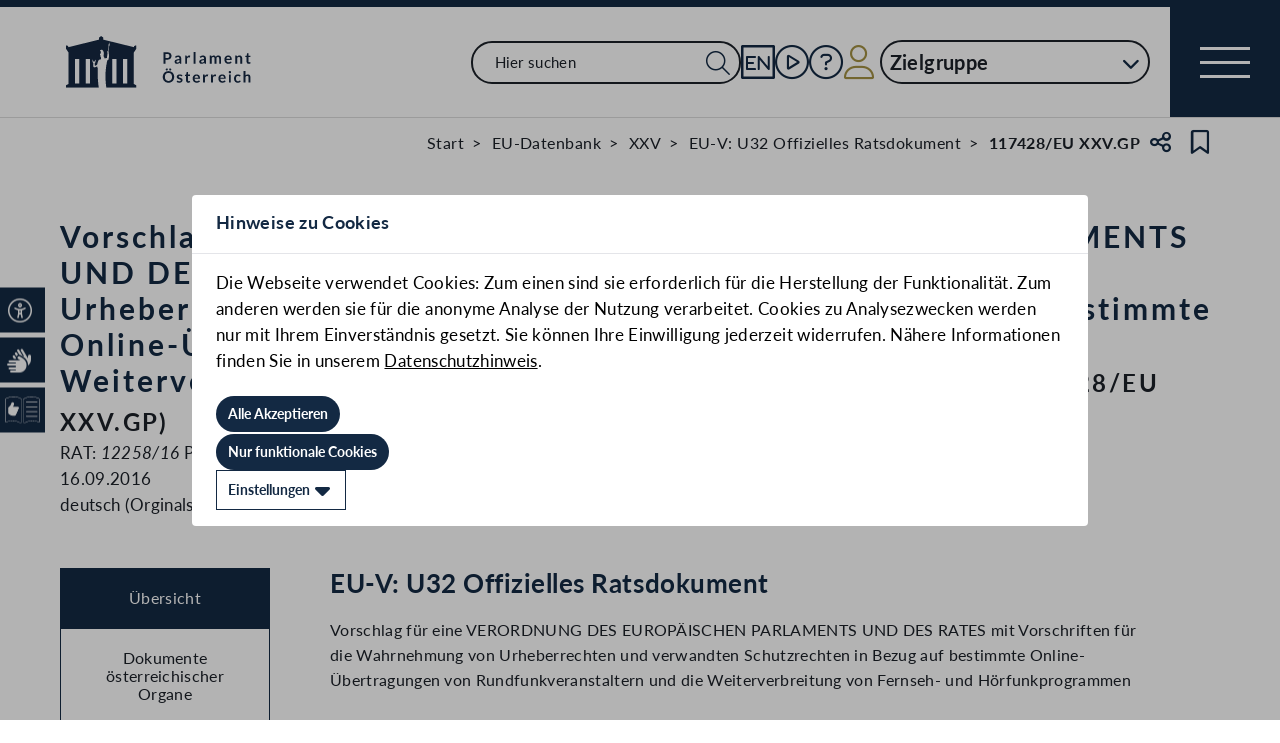

--- FILE ---
content_type: text/html;charset=UTF-8
request_url: https://www.parlament.gv.at/gegenstand/XXV/EU/117428
body_size: 19266
content:
<!doctype html>
    <html lang="de">
    <head>
    <meta charset="utf-8">
    <meta name="viewport" content="width=device-width, initial-scale=1">
    <meta name="date.created" content="2026-01-20">
    <link rel="stylesheet" href="/dokument/additional.css?v=082023">
    <link rel="stylesheet" href="/static/css/global.css" media="none" onload="if(media!=='all')media='all'">
    <link rel="stylesheet" href="/static/css/webfonts/lato.css" />
    <noscript>
        <link rel="stylesheet" href="/static/css/fontawesome/all.css">
        <link rel="stylesheet" href="/static/css/global.css">
    </noscript>
    <title>Vorschlag für eine VERORDNUNG DES EUROPÄISCHEN PARLAMENTS UND DES RATES mit Vorschriften für die Wahrnehmung von Urheberrechten und verwandten Schutzrechten in Bezug auf bestimmte Online-Übertragungen von Rundfunkveranstaltern und die Weiterverbreitung von Fernseh- und Hörfunkprogrammen (117428/EU XXV.GP) | Parlament Österreich</title><!-- HEAD_svelte-vw7aki_START --><link rel="stylesheet" href="/static/css/fontawesome6/all.css"><link rel="stylesheet" href="/static/css/fontawesome/all.css"><link rel="stylesheet" href="/static/css/themes/standard.css"><!-- HEAD_svelte-vw7aki_END --><!-- HEAD_svelte-viio4o_START --><link rel="shortcut icon" type="image/svg+xml" href="/static/img/favicon/favicon.svg" sizes="any"><link rel="shortcut icon" type="image/x-icon" href="/static/img/favicon/favicon.ico" sizes="32x32"><link rel="shortcut icon" type="image/png" href="/static/img/apple-touch-icon/apple-touch-icon-192x192.png" sizes="192x192"><link rel="shortcut icon" type="image/png" href="/static/img/apple-touch-icon/apple-touch-icon-128x128.png" sizes="128x128"><link rel="apple-touch-icon" href="/static/img/apple-touch-icon/apple-touch-icon.png"><link rel="apple-touch-icon" href="/static/img/apple-touch-icon/apple-touch-icon-72x72.png" sizes="72x72"><link rel="apple-touch-icon" href="/static/img/apple-touch-icon/apple-touch-icon-76x76.png" sizes="76x76"><link rel="apple-touch-icon" href="/static/img/apple-touch-icon/apple-touch-icon-120x120.png" sizes="120x120"><link rel="apple-touch-icon" href="/static/img/apple-touch-icon/apple-touch-icon-128x128.png" sizes="128x128"><link rel="apple-touch-icon" href="/static/img/apple-touch-icon/apple-touch-icon-152x152.png" sizes="152x152"><link rel="apple-touch-icon" href="/static/img/apple-touch-icon/apple-touch-icon-192x192.png" sizes="192x192"><link rel="mask-icon" href="/static/img/favicon/favicon.svg" color="blue"><meta name="description" content="Vorschlag für eine VERORDNUNG DES EUROPÄISCHEN PARLAMENTS UND DES RATES mit Vorschriften für die Wahrnehmung von Urheberrechten und verwandten Schutzrechten in Bezug auf bestimmte Online-Übertragungen von Rundfunkveranstaltern und die Weiterverbreitung von Fernseh- und Hörfunkprogrammen (117428/EU XXV.GP)"><meta name="keywords"><meta name="viewport" content="width=device-width, initial-scale=1.0"><meta name="apple-itunes-app" content="app-id=6504604804"><script src="/static/js/pdpiwik.js" defer data-svelte-h="svelte-1ykh2p8"></script><meta property="og:image" content="https://www.parlament.gv.at/static/img/og.png"><meta property="og:title" content="Vorschlag für eine VERORDNUNG DES EUROPÄISCHEN PARLAMENTS UND DES RATES mit Vorschriften für die Wahrnehmung von Urheberrechten und verwandten Schutzrechten in Bezug auf bestimmte Online-Übertragungen von Rundfunkveranstaltern und die Weiterverbreitung von Fernseh- und Hörfunkprogrammen | Parlament Österreich"><meta property="og:description" content="117428/EU XXV.GP"><!-- HEAD_svelte-viio4o_END --><!-- HEAD_svelte-vw7aki_START --><link rel="stylesheet" href="/static/css/fontawesome6/all.css"><link rel="stylesheet" href="/static/css/fontawesome/all.css"><link rel="stylesheet" href="/static/css/themes/standard.css"><!-- HEAD_svelte-vw7aki_END -->
	<link rel="stylesheet" href="/static/css/3fe77de6.css">
	<link rel="stylesheet" href="/static/css/c7c71de3.css">
	<link rel="stylesheet" href="/static/css/93fcc928.css">
	<link rel="stylesheet" href="/static/css/00ace975.css">
	<link rel="stylesheet" href="/static/css/6c6db06c.css">
	<link rel="stylesheet" href="/static/css/d1d92258.css">
	<link rel="stylesheet" href="/static/css/97b4319f.css">
	<link rel="stylesheet" href="/static/css/bb925351.css">
	<link rel="stylesheet" href="/static/css/a458e970.css">
	<link rel="stylesheet" href="/static/css/e9e9ad85.css">
	<link rel="stylesheet" href="/static/css/04639347.css">
	<link rel="stylesheet" href="/static/css/8faae429.css">
	<link rel="stylesheet" href="/static/css/8cc30073.css">
	<link rel="stylesheet" href="/static/css/42eecf18.css">
	<link rel="stylesheet" href="/static/css/d1ac281b.css">
	<script type="module" src="/static/js/3a3097ac.js"></script>
	<script type="module" src="/static/js/59b80016.js"></script>
	<script type="module" src="/static/js/8dd63870.js"></script>
	<script type="module" src="/static/js/83fab00e.js"></script>
	<script type="module" src="/static/js/d7659300.js"></script>
	<script type="module" src="/static/js/eeba0b4d.js"></script>
	<script type="module" src="/static/js/1cf0ff00.js"></script>
	<script type="module" src="/static/js/661c6c46.js"></script>
	<script type="module" src="/static/js/3dd0627a.js"></script>
	<script type="module" src="/static/js/e170a41a.js"></script>
	<script type="module" src="/static/js/33dfff87.js"></script>
	<script type="module" src="/static/js/b7d6eab1.js"></script>
	<script type="module" src="/static/js/8b64610a.js"></script>
	<script type="module" src="/static/js/bbf92e81.js"></script>
	<script type="module" src="/static/js/7cae332f.js"></script>
	<script type="module" src="/static/js/03513fd1.js"></script>
	<script type="module" src="/static/js/93148e91.js"></script>
	<script type="module" src="/static/js/2148faf5.js"></script>
	<script type="module" src="/static/js/1bae224c.js"></script>
	<script type="module" src="/static/js/a4d4ae74.js"></script>
    
    <script type="module" defer>
    import App from '/static/js/a4d4ae74.js';
    new App({
        target: document.body,
        hydrate: true,
        props: {"data":{"pagetype":"eugeschichtsseite","meta":{"description":"Vorschlag für eine VERORDNUNG DES EUROPÄISCHEN PARLAMENTS UND DES RATES mit Vorschriften für die Wahrnehmung von Urheberrechten und verwandten Schutzrechten in Bezug auf bestimmte Online-Übertragungen von Rundfunkveranstaltern und die Weiterverbreitung von Fernseh- und Hörfunkprogrammen (117428/EU XXV.GP)","generationTime":"Tue Nov 11 13:35:34 UTC 2025","lang":"de","title":"Vorschlag für eine VERORDNUNG DES EUROPÄISCHEN PARLAMENTS UND DES RATES mit Vorschriften für die Wahrnehmung von Urheberrechten und verwandten Schutzrechten in Bezug auf bestimmte Online-Übertragungen von Rundfunkveranstaltern und die Weiterverbreitung von Fernseh- und Hörfunkprogrammen (117428/EU XXV.GP) | Parlament Österreich","openGraph":{"image":"https://www.parlament.gv.at/static/img/og.png","title":"Vorschlag für eine VERORDNUNG DES EUROPÄISCHEN PARLAMENTS UND DES RATES mit Vorschriften für die Wahrnehmung von Urheberrechten und verwandten Schutzrechten in Bezug auf bestimmte Online-Übertragungen von Rundfunkveranstaltern und die Weiterverbreitung von Fernseh- und Hörfunkprogrammen | Parlament Österreich","description":"117428/EU XXV.GP"},"scripts":[],"styles":[]},"content":{"gp_code":"XXV","ityp":"EU","inr":117428,"type":"EU-V: U32 Offizielles Ratsdokument","doktyp":"EUST","base":"RAT|12258/16","deleted":false,"title":"Vorschlag für eine VERORDNUNG DES EUROPÄISCHEN PARLAMENTS UND DES RATES mit Vorschriften für die Wahrnehmung von Urheberrechten und verwandten Schutzrechten in Bezug auf bestimmte Online-Übertragungen von Rundfunkveranstaltern und die Weiterverbreitung von Fernseh- und Hörfunkprogrammen","zitation":"117428/EU XXV.GP","intranet":"N","classification":"PUBLIC","document":{"text":"RAT: 12258/16","list":{"rendertype":"doklinklist","data":{"links":[{"title":"RAT: 12258/16","documents":[{"link":"/dokument/XXV/EU/117428/imfname_10659772.pdf","type":"PDF"}],"linkonly":false}]}}},"date":"16.09.2016","group":"<a href=\"/eu-internationales/eu-datenbank/eu-gremien?R_AKTJM=JM&JAMO=201610&EUST=R-07700&SUCH=03.10.2016\" target=\"_blank\">Gruppe \"Geistiges Eigentum\" – Urheberrecht</a>","sessions":[{"date":"03.10.2016"}],"language":"deutsch (Orginalsprache englisch)","foreignnumber":"RAT: <em>12258/16</em> PUBLIC","origin_date":"16.09.2016","originator":"Wettbewerb, Zollunion, Gesellschaftsrecht, geistiges Eigentum, öffentliches Beschaffungswesen","arrival_date":"04.10.2016","arrival_from":"U32 Übermittlung","bas_kis_compare":"12258|2016|","einlangen":"2016-10-04T00:00:00","linkengine":[{"type":"COM","type_text":"Kommission","text":"COM(2015) 192","link":"https://www.parlament.gv.at/le/link?gp=XXV&ityp=EU&inr=117428&code1=COM&code2=&gruppen=Code:COM;Year:2015;Nr:192&comp=192%7C2015%7CCOM"},{"type":"COM","type_text":"Kommission","text":"COM(2015) 627","link":"https://www.parlament.gv.at/le/link?gp=XXV&ityp=EU&inr=117428&code1=COM&code2=&gruppen=Code:COM;Year:2015;Nr:627&comp=627%7C2015%7CCOM"},{"type":"COM","type_text":"Kommission","text":"COM(2016) 594","link":"https://www.parlament.gv.at/le/link?gp=XXV&ityp=EU&inr=117428&code1=COM&code2=&gruppen=Code:COM;Year:2016;Nr:594&comp=594%7C2016%7CCOM"},{"type":"COM","type_text":"Kommission","text":"SWD(2016) 301","link":"https://www.parlament.gv.at/le/link?gp=XXV&ityp=EU&inr=117428&code1=COM&code2=&gruppen=Code:SWD;Year:2016;Nr:301&comp=301%7C2016%7CSWD"},{"type":"COM","type_text":"Kommission","text":"SWD(2016) 302","link":"https://www.parlament.gv.at/le/link?gp=XXV&ityp=EU&inr=117428&code1=COM&code2=&gruppen=Code:SWD;Year:2016;Nr:302&comp=302%7C2016%7CSWD"},{"type":"INT","type_text":"Interinstitutionelle Zahl","text":"2016/0284 (COD)","link":"https://www.parlament.gv.at/le/link?gp=XXV&ityp=EU&inr=117428&code1=INT&code2=&gruppen=Year:2016;Nr:0284;Code:COD&comp=0284%7C2016%7C"},{"type":"RMA","type_text":"Ratsmateriencodes","text":"AUDIO 98","link":"https://www.parlament.gv.at/le/link?gp=XXV&ityp=EU&inr=117428&code1=RMA&code2=&gruppen=Link:AUDIO%2098;Code:AUDIO;Nr:98&comp=AUDIO%7C98%7C"},{"type":"RMA","type_text":"Ratsmateriencodes","text":"CODEC 1274","link":"https://www.parlament.gv.at/le/link?gp=XXV&ityp=EU&inr=117428&code1=RMA&code2=&gruppen=Link:CODEC%201274;Code:CODEC;Nr:1274&comp=CODEC%7C1274%7C"},{"type":"RMA","type_text":"Ratsmateriencodes","text":"COMPET 490","link":"https://www.parlament.gv.at/le/link?gp=XXV&ityp=EU&inr=117428&code1=RMA&code2=&gruppen=Link:COMPET%20490;Code:COMPET;Nr:490&comp=COMPET%7C490%7C"},{"type":"RMA","type_text":"Ratsmateriencodes","text":"CULT 80","link":"https://www.parlament.gv.at/le/link?gp=XXV&ityp=EU&inr=117428&code1=RMA&code2=&gruppen=Link:CULT%2080;Code:CULT;Nr:80&comp=CULT%7C80%7C"},{"type":"RMA","type_text":"Ratsmateriencodes","text":"EDUC 286","link":"https://www.parlament.gv.at/le/link?gp=XXV&ityp=EU&inr=117428&code1=RMA&code2=&gruppen=Link:EDUC%20286;Code:EDUC;Nr:286&comp=EDUC%7C286%7C"},{"type":"RMA","type_text":"Ratsmateriencodes","text":"PI 97","link":"https://www.parlament.gv.at/le/link?gp=XXV&ityp=EU&inr=117428&code1=RMA&code2=&gruppen=Link:PI%2097;Code:PI;Nr:97&comp=PI%7C97%7C"},{"type":"RMA","type_text":"Ratsmateriencodes","text":"RECH 271","link":"https://www.parlament.gv.at/le/link?gp=XXV&ityp=EU&inr=117428&code1=RMA&code2=&gruppen=Link:RECH%20271;Code:RECH;Nr:271&comp=RECH%7C271%7C"},{"type":"RMA","type_text":"Ratsmateriencodes","text":"TELECOM 169","link":"https://www.parlament.gv.at/le/link?gp=XXV&ityp=EU&inr=117428&code1=RMA&code2=&gruppen=Link:TELECOM%20169;Code:TELECOM;Nr:169&comp=TELECOM%7C169%7C"},{"type":"RAG","type_text":"Ratsarbeitsgruppen","text":"Verkehr","link":"https://www.parlament.gv.at/le/link?gp=XXV&ityp=EU&inr=117428&code1=RAG&code2=VKR&gruppen=&comp="},{"type":"ABL","type_text":"Amtsblatter","text":"ABl. L 167 vom 22.6.2001, S. 10","link":"https://www.parlament.gv.at/le/link?gp=XXV&ityp=EU&inr=117428&code1=ABL&code2=&gruppen=Code:L;Nr:167;Day:22;Month:6;Year:2001;Page:10&comp="},{"type":"ABL","type_text":"Amtsblatter","text":"ABl. L 248 vom 6.10.1993, S. 15","link":"https://www.parlament.gv.at/le/link?gp=XXV&ityp=EU&inr=117428&code1=ABL&code2=&gruppen=Code:L;Nr:248;Day:6;Month:10;Year:1993;Page:15&comp="},{"type":"ABL","type_text":"Amtsblatter","text":"ABl. L 310 vom 26.11.2015, S. 1","link":"https://www.parlament.gv.at/le/link?gp=XXV&ityp=EU&inr=117428&code1=ABL&code2=&gruppen=Code:L;Nr:310;Day:26;Month:11;Year:2015;Page:1&comp="},{"type":"ABL","type_text":"Amtsblatter","text":"ABl. L 376 vom 27.12.2006, S. 28","link":"https://www.parlament.gv.at/le/link?gp=XXV&ityp=EU&inr=117428&code1=ABL&code2=&gruppen=Code:L;Nr:376;Day:27;Month:12;Year:2006;Page:28&comp="},{"type":"ABL","type_text":"Amtsblatter","text":"ABl. L 84 vom 20.3.2014, S. 72","link":"https://www.parlament.gv.at/le/link?gp=XXV&ityp=EU&inr=117428&code1=ABL&code2=&gruppen=Code:L;Nr:84;Day:20;Month:3;Year:2014;Page:72&comp="},{"type":"ABL","type_text":"Amtsblatter","text":"ABl. L 95 vom 15.4.2010, S. 1","link":"https://www.parlament.gv.at/le/link?gp=XXV&ityp=EU&inr=117428&code1=ABL&code2=&gruppen=Code:L;Nr:95;Day:15;Month:4;Year:2010;Page:1&comp="},{"type":"RIL","type_text":"Richtlinien","text":"2001/29/EC","link":"https://www.parlament.gv.at/le/link?gp=XXV&ityp=EU&inr=117428&code1=RIL&code2=&gruppen=Link:2001/29/EC;Year:2001;Nr:29&comp="},{"type":"RIL","type_text":"Richtlinien","text":"2001/29/EG","link":"https://www.parlament.gv.at/le/link?gp=XXV&ityp=EU&inr=117428&code1=RIL&code2=&gruppen=Link:2001/29/EG;Year:2001;Nr:29&comp="},{"type":"RIL","type_text":"Richtlinien","text":"2002/22/EG","link":"https://www.parlament.gv.at/le/link?gp=XXV&ityp=EU&inr=117428&code1=RIL&code2=&gruppen=Link:2002/22/EG;Year:2002;Nr:22&comp="},{"type":"RIL","type_text":"Richtlinien","text":"2006/115/EG","link":"https://www.parlament.gv.at/le/link?gp=XXV&ityp=EU&inr=117428&code1=RIL&code2=&gruppen=Link:2006/115/EG;Year:2006;Nr:115&comp="},{"type":"RIL","type_text":"Richtlinien","text":"2010/13/EU","link":"https://www.parlament.gv.at/le/link?gp=XXV&ityp=EU&inr=117428&code1=RIL&code2=&gruppen=Link:2010/13/EU;Year:2010;Nr:13&comp="},{"type":"RIL","type_text":"Richtlinien","text":"2014/26/EU","link":"https://www.parlament.gv.at/le/link?gp=XXV&ityp=EU&inr=117428&code1=RIL&code2=&gruppen=Link:2014/26/EU;Year:2014;Nr:26&comp="},{"type":"RIL","type_text":"Richtlinien","text":"93/83/EEC","link":"https://www.parlament.gv.at/le/link?gp=XXV&ityp=EU&inr=117428&code1=RIL&code2=&gruppen=Link:93/83/EEC;Year:93;Nr:83&comp="},{"type":"RIL","type_text":"Richtlinien","text":"93/83/EG","link":"https://www.parlament.gv.at/le/link?gp=XXV&ityp=EU&inr=117428&code1=RIL&code2=&gruppen=Link:93/83/EG;Year:93;Nr:83&comp="},{"type":"RIL","type_text":"Richtlinien","text":"93/83/EWG","link":"https://www.parlament.gv.at/le/link?gp=XXV&ityp=EU&inr=117428&code1=RIL&code2=&gruppen=Link:93/83/EWG;Year:93;Nr:83&comp="},{"type":"VER","type_text":"Verordnungen","text":"2002/22","link":"https://www.parlament.gv.at/le/link?gp=XXV&ityp=EU&inr=117428&code1=VER&code2=&gruppen=Link:2002/22;Year2:2002;Nr2:22&comp="},{"type":"VER","type_text":"Verordnungen","text":"2015/2120","link":"https://www.parlament.gv.at/le/link?gp=XXV&ityp=EU&inr=117428&code1=VER&code2=&gruppen=Link:2015/2120;Year2:2015;Nr2:2120&comp="},{"type":"VER","type_text":"Verordnungen","text":"531/2012","link":"https://www.parlament.gv.at/le/link?gp=XXV&ityp=EU&inr=117428&code1=VER&code2=&gruppen=Link:531/2012;Nr:531;Year:2012&comp="}],"samemat":[{"date":"16.09.2016","zitation":"115423/EU XXV.GP","document":{"text":"RAT: 12258/16","list":{"rendertype":"doklinklist","data":{"links":[{"title":"RAT: 12258/16","documents":[{"link":"/dokument/XXV/EU/115423/imfname_10655384.pdf","type":"PDF"}],"linkonly":false}]}}},"language":"englisch","classification":"PUBLIC","type":"EU-Vorlage: Offizielles Ratsdokument","title":"Proposal for a REGULATION OF THE EUROPEAN PARLIAMENT AND OF THE COUNCIL laying down rules on the exercise of copyright and related rights applicable to certain online transmissions of broadcasting organisations and retransmissions of television and radio programmes","arrival_date":"16.09.2016","arrival_from":"U32 Übermittlung","linkengine":[{"type":"COM","type_text":"Kommission","text":"COM(2015) 192","link":"https://www.parlament.gv.at/le/link?gp=XXV&ityp=EU&inr=115423&code1=COM&code2=&gruppen=Code:COM;Year:2015;Nr:192&comp=192%7C2015%7CCOM"},{"type":"COM","type_text":"Kommission","text":"COM(2015) 627","link":"https://www.parlament.gv.at/le/link?gp=XXV&ityp=EU&inr=115423&code1=COM&code2=&gruppen=Code:COM;Year:2015;Nr:627&comp=627%7C2015%7CCOM"},{"type":"COM","type_text":"Kommission","text":"COM(2016) 594","link":"https://www.parlament.gv.at/le/link?gp=XXV&ityp=EU&inr=115423&code1=COM&code2=&gruppen=Code:COM;Year:2016;Nr:594&comp=594%7C2016%7CCOM"},{"type":"COM","type_text":"Kommission","text":"SWD(2016) 301","link":"https://www.parlament.gv.at/le/link?gp=XXV&ityp=EU&inr=115423&code1=COM&code2=&gruppen=Code:SWD;Year:2016;Nr:301&comp=301%7C2016%7CSWD"},{"type":"COM","type_text":"Kommission","text":"SWD(2016) 302","link":"https://www.parlament.gv.at/le/link?gp=XXV&ityp=EU&inr=115423&code1=COM&code2=&gruppen=Code:SWD;Year:2016;Nr:302&comp=302%7C2016%7CSWD"},{"type":"INT","type_text":"Interinstitutionelle Zahl","text":"2016/0284 (COD)","link":"https://www.parlament.gv.at/le/link?gp=XXV&ityp=EU&inr=115423&code1=INT&code2=&gruppen=Year:2016;Nr:0284;Code:COD&comp=0284%7C2016%7C"},{"type":"RMA","type_text":"Ratsmateriencodes","text":"AUDIO 98","link":"https://www.parlament.gv.at/le/link?gp=XXV&ityp=EU&inr=115423&code1=RMA&code2=&gruppen=Link:AUDIO%2098;Code:AUDIO;Nr:98&comp=AUDIO%7C98%7C"},{"type":"RMA","type_text":"Ratsmateriencodes","text":"CODEC 1274","link":"https://www.parlament.gv.at/le/link?gp=XXV&ityp=EU&inr=115423&code1=RMA&code2=&gruppen=Link:CODEC%201274;Code:CODEC;Nr:1274&comp=CODEC%7C1274%7C"},{"type":"RMA","type_text":"Ratsmateriencodes","text":"COMPET 490","link":"https://www.parlament.gv.at/le/link?gp=XXV&ityp=EU&inr=115423&code1=RMA&code2=&gruppen=Link:COMPET%20490;Code:COMPET;Nr:490&comp=COMPET%7C490%7C"},{"type":"RMA","type_text":"Ratsmateriencodes","text":"CULT 80","link":"https://www.parlament.gv.at/le/link?gp=XXV&ityp=EU&inr=115423&code1=RMA&code2=&gruppen=Link:CULT%2080;Code:CULT;Nr:80&comp=CULT%7C80%7C"},{"type":"RMA","type_text":"Ratsmateriencodes","text":"EDUC 286","link":"https://www.parlament.gv.at/le/link?gp=XXV&ityp=EU&inr=115423&code1=RMA&code2=&gruppen=Link:EDUC%20286;Code:EDUC;Nr:286&comp=EDUC%7C286%7C"},{"type":"RMA","type_text":"Ratsmateriencodes","text":"PI 97","link":"https://www.parlament.gv.at/le/link?gp=XXV&ityp=EU&inr=115423&code1=RMA&code2=&gruppen=Link:PI%2097;Code:PI;Nr:97&comp=PI%7C97%7C"},{"type":"RMA","type_text":"Ratsmateriencodes","text":"RECH 271","link":"https://www.parlament.gv.at/le/link?gp=XXV&ityp=EU&inr=115423&code1=RMA&code2=&gruppen=Link:RECH%20271;Code:RECH;Nr:271&comp=RECH%7C271%7C"},{"type":"RMA","type_text":"Ratsmateriencodes","text":"TELECOM 169","link":"https://www.parlament.gv.at/le/link?gp=XXV&ityp=EU&inr=115423&code1=RMA&code2=&gruppen=Link:TELECOM%20169;Code:TELECOM;Nr:169&comp=TELECOM%7C169%7C"},{"type":"ABL","type_text":"Amtsblatter","text":"OJ L 167, 22.6.2001, p. 10","link":"https://www.parlament.gv.at/le/link?gp=XXV&ityp=EU&inr=115423&code1=ABL&code2=&gruppen=Code:L;Nr:167;Day:22;Month:6;Year:2001;Page:10&comp="},{"type":"ABL","type_text":"Amtsblatter","text":"OJ L 248, 6.10.1993, p. 15","link":"https://www.parlament.gv.at/le/link?gp=XXV&ityp=EU&inr=115423&code1=ABL&code2=&gruppen=Code:L;Nr:248;Day:6;Month:10;Year:1993;Page:15&comp="},{"type":"ABL","type_text":"Amtsblatter","text":"OJ L 310, 26.11.2015, p. 1","link":"https://www.parlament.gv.at/le/link?gp=XXV&ityp=EU&inr=115423&code1=ABL&code2=&gruppen=Code:L;Nr:310;Day:26;Month:11;Year:2015;Page:1&comp="},{"type":"ABL","type_text":"Amtsblatter","text":"OJ L 376, 27.12.2006, p. 28","link":"https://www.parlament.gv.at/le/link?gp=XXV&ityp=EU&inr=115423&code1=ABL&code2=&gruppen=Code:L;Nr:376;Day:27;Month:12;Year:2006;Page:28&comp="},{"type":"ABL","type_text":"Amtsblatter","text":"OJ L 84, 20.3.2014, p. 72","link":"https://www.parlament.gv.at/le/link?gp=XXV&ityp=EU&inr=115423&code1=ABL&code2=&gruppen=Code:L;Nr:84;Day:20;Month:3;Year:2014;Page:72&comp="},{"type":"ABL","type_text":"Amtsblatter","text":"OJ L 95, 15.4.2010, p. 1","link":"https://www.parlament.gv.at/le/link?gp=XXV&ityp=EU&inr=115423&code1=ABL&code2=&gruppen=Code:L;Nr:95;Day:15;Month:4;Year:2010;Page:1&comp="},{"type":"RIL","type_text":"Richtlinien","text":"2001/29/EC","link":"https://www.parlament.gv.at/le/link?gp=XXV&ityp=EU&inr=115423&code1=RIL&code2=&gruppen=Link:2001/29/EC;Year:2001;Nr:29&comp="},{"type":"RIL","type_text":"Richtlinien","text":"2002/22/EC","link":"https://www.parlament.gv.at/le/link?gp=XXV&ityp=EU&inr=115423&code1=RIL&code2=&gruppen=Link:2002/22/EC;Year:2002;Nr:22&comp="},{"type":"RIL","type_text":"Richtlinien","text":"2006/115/EC","link":"https://www.parlament.gv.at/le/link?gp=XXV&ityp=EU&inr=115423&code1=RIL&code2=&gruppen=Link:2006/115/EC;Year:2006;Nr:115&comp="},{"type":"RIL","type_text":"Richtlinien","text":"2010/13/EU","link":"https://www.parlament.gv.at/le/link?gp=XXV&ityp=EU&inr=115423&code1=RIL&code2=&gruppen=Link:2010/13/EU;Year:2010;Nr:13&comp="},{"type":"RIL","type_text":"Richtlinien","text":"2014/26/EU","link":"https://www.parlament.gv.at/le/link?gp=XXV&ityp=EU&inr=115423&code1=RIL&code2=&gruppen=Link:2014/26/EU;Year:2014;Nr:26&comp="},{"type":"RIL","type_text":"Richtlinien","text":"93/83/EC","link":"https://www.parlament.gv.at/le/link?gp=XXV&ityp=EU&inr=115423&code1=RIL&code2=&gruppen=Link:93/83/EC;Year:93;Nr:83&comp="},{"type":"RIL","type_text":"Richtlinien","text":"93/83/EEC","link":"https://www.parlament.gv.at/le/link?gp=XXV&ityp=EU&inr=115423&code1=RIL&code2=&gruppen=Link:93/83/EEC;Year:93;Nr:83&comp="},{"type":"VER","type_text":"Verordnungen","text":"2002/22","link":"https://www.parlament.gv.at/le/link?gp=XXV&ityp=EU&inr=115423&code1=VER&code2=&gruppen=Link:2002/22;Year2:2002;Nr2:22&comp="},{"type":"VER","type_text":"Verordnungen","text":"2015/2120","link":"https://www.parlament.gv.at/le/link?gp=XXV&ityp=EU&inr=115423&code1=VER&code2=&gruppen=Link:2015/2120;Year2:2015;Nr2:2120&comp="},{"type":"VER","type_text":"Verordnungen","text":"531/2012","link":"https://www.parlament.gv.at/le/link?gp=XXV&ityp=EU&inr=115423&code1=VER&code2=&gruppen=Link:531/2012;Nr:531;Year:2012&comp="}]},{"date":"16.09.2016","zitation":"115436/EU XXV.GP","document":{"text":"RAT: 12258/16 ADD 2","list":{"rendertype":"doklinklist","data":{"links":[{"title":"RAT: 12258/16 ADD 2","documents":[{"link":"/dokument/XXV/EU/115436/imfname_10655419.pdf","type":"PDF"}],"linkonly":false}]}}},"language":"englisch","classification":"PUBLIC","type":"EU-Vorlage: Offizielles Ratsdokument","title":"COMMISSION STAFF WORKING DOCUMENT IMPACT ASSESSMENT on the modernisation of EU copyright rules Accompanying the document Proposal for a Directive of the European Parliament and of the Council on copyright in the Digital Single Market and Proposal for a Regulation of the European Parliament and of the Council laying down rules on the exercise of copyright and related rights applicable to certain online transmissions of broadcasting organisations and retransmissions of television and radio programmes","arrival_date":"16.09.2016","arrival_from":"U32 Übermittlung","linkengine":[{"type":"COM","type_text":"Kommission","text":"COM(2012) 789","link":"https://www.parlament.gv.at/le/link?gp=XXV&ityp=EU&inr=115436&code1=COM&code2=&gruppen=Code:COM;Year:2012;Nr:789&comp=789%7C2012%7CCOM"},{"type":"COM","type_text":"Kommission","text":"COM(2015) 192","link":"https://www.parlament.gv.at/le/link?gp=XXV&ityp=EU&inr=115436&code1=COM&code2=&gruppen=Code:COM;Year:2015;Nr:192&comp=192%7C2015%7CCOM"},{"type":"COM","type_text":"Kommission","text":"COM(2015) 215","link":"https://www.parlament.gv.at/le/link?gp=XXV&ityp=EU&inr=115436&code1=COM&code2=&gruppen=Code:COM;Year:2015;Nr:215&comp=215%7C2015%7CCOM"},{"type":"COM","type_text":"Kommission","text":"COM(2015) 626","link":"https://www.parlament.gv.at/le/link?gp=XXV&ityp=EU&inr=115436&code1=COM&code2=&gruppen=Code:COM;Year:2015;Nr:626&comp=626%7C2015%7CCOM"},{"type":"COM","type_text":"Kommission","text":"COM(2016) 593","link":"https://www.parlament.gv.at/le/link?gp=XXV&ityp=EU&inr=115436&code1=COM&code2=&gruppen=Code:COM;Year:2016;Nr:593&comp=593%7C2016%7CCOM"},{"type":"COM","type_text":"Kommission","text":"COM(2016) 594","link":"https://www.parlament.gv.at/le/link?gp=XXV&ityp=EU&inr=115436&code1=COM&code2=&gruppen=Code:COM;Year:2016;Nr:594&comp=594%7C2016%7CCOM"},{"type":"COM","type_text":"Kommission","text":"COM(95) 382","link":"https://www.parlament.gv.at/le/link?gp=XXV&ityp=EU&inr=115436&code1=COM&code2=&gruppen=Code:COM;Year:95;Nr:382&comp=382%7C1995%7CCOM"},{"type":"COM","type_text":"Kommission","text":"COM(97) 628","link":"https://www.parlament.gv.at/le/link?gp=XXV&ityp=EU&inr=115436&code1=COM&code2=&gruppen=Code:COM;Year:97;Nr:628&comp=628%7C1997%7CCOM"},{"type":"COM","type_text":"Kommission","text":"SWD (2016) 168","link":"https://www.parlament.gv.at/le/link?gp=XXV&ityp=EU&inr=115436&code1=COM&code2=&gruppen=Code:SWD;Year:2016;Nr:168&comp=168%7C2016%7CSWD"},{"type":"COM","type_text":"Kommission","text":"SWD(2016) 301","link":"https://www.parlament.gv.at/le/link?gp=XXV&ityp=EU&inr=115436&code1=COM&code2=&gruppen=Code:SWD;Year:2016;Nr:301&comp=301%7C2016%7CSWD"},{"type":"INT","type_text":"Interinstitutionelle Zahl","text":"2016/0284 (COD)","link":"https://www.parlament.gv.at/le/link?gp=XXV&ityp=EU&inr=115436&code1=INT&code2=&gruppen=Year:2016;Nr:0284;Code:COD&comp=0284%7C2016%7C"},{"type":"RAT","type_text":"Rat","text":"12/13","link":"https://www.parlament.gv.at/le/link?gp=XXV&ityp=EU&inr=115436&code1=RAT&code2=&gruppen=Link:12/13;Nr:12;Year:13&comp=12%7C2013%7C"},{"type":"RAT","type_text":"Rat","text":"2012/13","link":"https://www.parlament.gv.at/le/link?gp=XXV&ityp=EU&inr=115436&code1=RAT&code2=&gruppen=Link:2012/13;Nr:2012;Year:13&comp=2012%7C2013%7C"},{"type":"RMA","type_text":"Ratsmateriencodes","text":"A 0","link":"https://www.parlament.gv.at/le/link?gp=XXV&ityp=EU&inr=115436&code1=RMA&code2=&gruppen=Link:A%200;Code:A;Nr:0&comp=0%7C%7CA"},{"type":"RMA","type_text":"Ratsmateriencodes","text":"A 139","link":"https://www.parlament.gv.at/le/link?gp=XXV&ityp=EU&inr=115436&code1=RMA&code2=&gruppen=Link:A%20139;Code:A;Nr:139&comp=139%7C%7CA"},{"type":"RMA","type_text":"Ratsmateriencodes","text":"A 159","link":"https://www.parlament.gv.at/le/link?gp=XXV&ityp=EU&inr=115436&code1=RMA&code2=&gruppen=Link:A%20159;Code:A;Nr:159&comp=159%7C%7CA"},{"type":"RMA","type_text":"Ratsmateriencodes","text":"A 18","link":"https://www.parlament.gv.at/le/link?gp=XXV&ityp=EU&inr=115436&code1=RMA&code2=&gruppen=Link:A%2018;Code:A;Nr:18&comp=18%7C%7CA"},{"type":"RMA","type_text":"Ratsmateriencodes","text":"A 182","link":"https://www.parlament.gv.at/le/link?gp=XXV&ityp=EU&inr=115436&code1=RMA&code2=&gruppen=Link:A%20182;Code:A;Nr:182&comp=182%7C%7CA"},{"type":"RMA","type_text":"Ratsmateriencodes","text":"A 5","link":"https://www.parlament.gv.at/le/link?gp=XXV&ityp=EU&inr=115436&code1=RMA&code2=&gruppen=Link:A%205;Code:A;Nr:5&comp=5%7C%7CA"},{"type":"RMA","type_text":"Ratsmateriencodes","text":"A 59","link":"https://www.parlament.gv.at/le/link?gp=XXV&ityp=EU&inr=115436&code1=RMA&code2=&gruppen=Link:A%2059;Code:A;Nr:59&comp=59%7C%7CA"},{"type":"RMA","type_text":"Ratsmateriencodes","text":"A 6","link":"https://www.parlament.gv.at/le/link?gp=XXV&ityp=EU&inr=115436&code1=RMA&code2=&gruppen=Link:A%206;Code:A;Nr:6&comp=6%7C%7CA"},{"type":"RMA","type_text":"Ratsmateriencodes","text":"A 710","link":"https://www.parlament.gv.at/le/link?gp=XXV&ityp=EU&inr=115436&code1=RMA&code2=&gruppen=Link:A%20710;Code:A;Nr:710&comp=710%7C%7CA"},{"type":"RMA","type_text":"Ratsmateriencodes","text":"A 74","link":"https://www.parlament.gv.at/le/link?gp=XXV&ityp=EU&inr=115436&code1=RMA&code2=&gruppen=Link:A%2074;Code:A;Nr:74&comp=74%7C%7CA"},{"type":"ABL","type_text":"Amtsblatter","text":"OJ L 167, 22.6.2001, p. 10","link":"https://www.parlament.gv.at/le/link?gp=XXV&ityp=EU&inr=115436&code1=ABL&code2=&gruppen=Code:L;Nr:167;Day:22;Month:6;Year:2001;Page:10&comp="},{"type":"ABL","type_text":"Amtsblatter","text":"OJ L 178, 17.7.2000, p. 1","link":"https://www.parlament.gv.at/le/link?gp=XXV&ityp=EU&inr=115436&code1=ABL&code2=&gruppen=Code:L;Nr:178;Day:17;Month:7;Year:2000;Page:1&comp="},{"type":"ABL","type_text":"Amtsblatter","text":"OJ L 248, 6.10.1993, p. 15","link":"https://www.parlament.gv.at/le/link?gp=XXV&ityp=EU&inr=115436&code1=ABL&code2=&gruppen=Code:L;Nr:248;Day:6;Month:10;Year:1993;Page:15&comp="},{"type":"ABL","type_text":"Amtsblatter","text":"OJ L 376, 27.12.2006, p. 28","link":"https://www.parlament.gv.at/le/link?gp=XXV&ityp=EU&inr=115436&code1=ABL&code2=&gruppen=Code:L;Nr:376;Day:27;Month:12;Year:2006;Page:28&comp="},{"type":"ABL","type_text":"Amtsblatter","text":"OJ L 84, 20.3.2014","link":"https://www.parlament.gv.at/le/link?gp=XXV&ityp=EU&inr=115436&code1=ABL&code2=&gruppen=Code:L;Nr:84;Day:20;Month:3;Year:2014&comp="},{"type":"EMP","type_text":"Empfehlungen","text":"2011/711/EU","link":"https://www.parlament.gv.at/le/link?gp=XXV&ityp=EU&inr=115436&code1=EMP&code2=&gruppen=Link:2011/711/EU;Year:2011;Nr:711&comp="},{"type":"RIL","type_text":"Richtlinien","text":"2000/31/EC","link":"https://www.parlament.gv.at/le/link?gp=XXV&ityp=EU&inr=115436&code1=RIL&code2=&gruppen=Link:2000/31/EC;Year:2000;Nr:31&comp="},{"type":"RIL","type_text":"Richtlinien","text":"2001/29/EC","link":"https://www.parlament.gv.at/le/link?gp=XXV&ityp=EU&inr=115436&code1=RIL&code2=&gruppen=Link:2001/29/EC;Year:2001;Nr:29&comp="},{"type":"RIL","type_text":"Richtlinien","text":"2006/115/EC","link":"https://www.parlament.gv.at/le/link?gp=XXV&ityp=EU&inr=115436&code1=RIL&code2=&gruppen=Link:2006/115/EC;Year:2006;Nr:115&comp="},{"type":"RIL","type_text":"Richtlinien","text":"2009/24/EC","link":"https://www.parlament.gv.at/le/link?gp=XXV&ityp=EU&inr=115436&code1=RIL&code2=&gruppen=Link:2009/24/EC;Year:2009;Nr:24&comp="},{"type":"RIL","type_text":"Richtlinien","text":"2010/13/EU","link":"https://www.parlament.gv.at/le/link?gp=XXV&ityp=EU&inr=115436&code1=RIL&code2=&gruppen=Link:2010/13/EU;Year:2010;Nr:13&comp="},{"type":"RIL","type_text":"Richtlinien","text":"2012/28/EU","link":"https://www.parlament.gv.at/le/link?gp=XXV&ityp=EU&inr=115436&code1=RIL&code2=&gruppen=Link:2012/28/EU;Year:2012;Nr:28&comp="},{"type":"RIL","type_text":"Richtlinien","text":"2014/26/EU","link":"https://www.parlament.gv.at/le/link?gp=XXV&ityp=EU&inr=115436&code1=RIL&code2=&gruppen=Link:2014/26/EU;Year:2014;Nr:26&comp="},{"type":"RIL","type_text":"Richtlinien","text":"93/83/EEC","link":"https://www.parlament.gv.at/le/link?gp=XXV&ityp=EU&inr=115436&code1=RIL&code2=&gruppen=Link:93/83/EEC;Year:93;Nr:83&comp="},{"type":"RIL","type_text":"Richtlinien","text":"96/9/EC","link":"https://www.parlament.gv.at/le/link?gp=XXV&ityp=EU&inr=115436&code1=RIL&code2=&gruppen=Link:96/9/EC;Year:96;Nr:9&comp="}]},{"date":"16.09.2016","zitation":"115455/EU XXV.GP","document":{"text":"RAT: 12258/16 ADD 3","list":{"rendertype":"doklinklist","data":{"links":[{"title":"RAT: 12258/16 ADD 3","documents":[{"link":"/dokument/XXV/EU/115455/imfname_10655446.pdf","type":"PDF"}],"linkonly":false}]}}},"language":"englisch","classification":"PUBLIC","type":"EU-Vorlage: Offizielles Ratsdokument","title":"COMMISSION STAFF WORKING DOCUMENT IMPACT ASSESSMENT on the modernisation of EU copyright rules Accompanying the document Proposal for a Directive of the European Parliament and of the Council on copyright in the Digital Single Market and Proposal for a Regulation of the European Parliament and of the Council laying down rules on the exercise of copyright and related rights applicable to certain online transmissions of broadcasting organisations and retransmissions of television and radio programmes","arrival_date":"16.09.2016","arrival_from":"U32 Übermittlung","linkengine":[{"type":"COM","type_text":"Kommission","text":"COM(2016) 593","link":"https://www.parlament.gv.at/le/link?gp=XXV&ityp=EU&inr=115455&code1=COM&code2=&gruppen=Code:COM;Year:2016;Nr:593&comp=593%7C2016%7CCOM"},{"type":"COM","type_text":"Kommission","text":"COM(2016) 594","link":"https://www.parlament.gv.at/le/link?gp=XXV&ityp=EU&inr=115455&code1=COM&code2=&gruppen=Code:COM;Year:2016;Nr:594&comp=594%7C2016%7CCOM"},{"type":"COM","type_text":"Kommission","text":"SWD(2016) 301","link":"https://www.parlament.gv.at/le/link?gp=XXV&ityp=EU&inr=115455&code1=COM&code2=&gruppen=Code:SWD;Year:2016;Nr:301&comp=301%7C2016%7CSWD"},{"type":"COM","type_text":"Kommission","text":"SWD(2016) 302","link":"https://www.parlament.gv.at/le/link?gp=XXV&ityp=EU&inr=115455&code1=COM&code2=&gruppen=Code:SWD;Year:2016;Nr:302&comp=302%7C2016%7CSWD"},{"type":"INT","type_text":"Interinstitutionelle Zahl","text":"2016/0284 (COD)","link":"https://www.parlament.gv.at/le/link?gp=XXV&ityp=EU&inr=115455&code1=INT&code2=&gruppen=Year:2016;Nr:0284;Code:COD&comp=0284%7C2016%7C"},{"type":"RAT","type_text":"Rat","text":"2014/15","link":"https://www.parlament.gv.at/le/link?gp=XXV&ityp=EU&inr=115455&code1=RAT&code2=&gruppen=Link:2014/15;Nr:2014;Year:15&comp=2014%7C2015%7C"},{"type":"RAT","type_text":"Rat","text":"7/12","link":"https://www.parlament.gv.at/le/link?gp=XXV&ityp=EU&inr=115455&code1=RAT&code2=&gruppen=Link:7/12;Nr:7;Year:12&comp=7%7C2012%7C"},{"type":"RMA","type_text":"Ratsmateriencodes","text":"API 0","link":"https://www.parlament.gv.at/le/link?gp=XXV&ityp=EU&inr=115455&code1=RMA&code2=&gruppen=Link:API%200;Code:API;Nr:0&comp=API%7C0%7C"},{"type":"RMA","type_text":"Ratsmateriencodes","text":"AT 2015","link":"https://www.parlament.gv.at/le/link?gp=XXV&ityp=EU&inr=115455&code1=RMA&code2=&gruppen=Link:AT%202015;Code:AT;Nr:2015&comp=2015%7C%7CAT"},{"type":"RMA","type_text":"Ratsmateriencodes","text":"AUDIO 98","link":"https://www.parlament.gv.at/le/link?gp=XXV&ityp=EU&inr=115455&code1=RMA&code2=&gruppen=Link:AUDIO%2098;Code:AUDIO;Nr:98&comp=AUDIO%7C98%7C"},{"type":"RMA","type_text":"Ratsmateriencodes","text":"CODEC 1274","link":"https://www.parlament.gv.at/le/link?gp=XXV&ityp=EU&inr=115455&code1=RMA&code2=&gruppen=Link:CODEC%201274;Code:CODEC;Nr:1274&comp=CODEC%7C1274%7C"},{"type":"RMA","type_text":"Ratsmateriencodes","text":"COMPET 490","link":"https://www.parlament.gv.at/le/link?gp=XXV&ityp=EU&inr=115455&code1=RMA&code2=&gruppen=Link:COMPET%20490;Code:COMPET;Nr:490&comp=COMPET%7C490%7C"},{"type":"RMA","type_text":"Ratsmateriencodes","text":"CULT 80","link":"https://www.parlament.gv.at/le/link?gp=XXV&ityp=EU&inr=115455&code1=RMA&code2=&gruppen=Link:CULT%2080;Code:CULT;Nr:80&comp=CULT%7C80%7C"},{"type":"RMA","type_text":"Ratsmateriencodes","text":"EDUC 286","link":"https://www.parlament.gv.at/le/link?gp=XXV&ityp=EU&inr=115455&code1=RMA&code2=&gruppen=Link:EDUC%20286;Code:EDUC;Nr:286&comp=EDUC%7C286%7C"},{"type":"RMA","type_text":"Ratsmateriencodes","text":"PI 97","link":"https://www.parlament.gv.at/le/link?gp=XXV&ityp=EU&inr=115455&code1=RMA&code2=&gruppen=Link:PI%2097;Code:PI;Nr:97&comp=PI%7C97%7C"},{"type":"RMA","type_text":"Ratsmateriencodes","text":"RECH 271","link":"https://www.parlament.gv.at/le/link?gp=XXV&ityp=EU&inr=115455&code1=RMA&code2=&gruppen=Link:RECH%20271;Code:RECH;Nr:271&comp=RECH%7C271%7C"},{"type":"RMA","type_text":"Ratsmateriencodes","text":"SERVICES 2","link":"https://www.parlament.gv.at/le/link?gp=XXV&ityp=EU&inr=115455&code1=RMA&code2=&gruppen=Link:SERVICES%202;Code:SERVICES;Nr:2&comp=SERVICES%7C2%7C"},{"type":"EMP","type_text":"Empfehlungen","text":"2011/711/EU","link":"https://www.parlament.gv.at/le/link?gp=XXV&ityp=EU&inr=115455&code1=EMP&code2=&gruppen=Link:2011/711/EU;Year:2011;Nr:711&comp="},{"type":"RIL","type_text":"Richtlinien","text":"2001/29/EC","link":"https://www.parlament.gv.at/le/link?gp=XXV&ityp=EU&inr=115455&code1=RIL&code2=&gruppen=Link:2001/29/EC;Year:2001;Nr:29&comp="},{"type":"RIL","type_text":"Richtlinien","text":"2006/115/EC","link":"https://www.parlament.gv.at/le/link?gp=XXV&ityp=EU&inr=115455&code1=RIL&code2=&gruppen=Link:2006/115/EC;Year:2006;Nr:115&comp="},{"type":"RIL","type_text":"Richtlinien","text":"2009/24/EC","link":"https://www.parlament.gv.at/le/link?gp=XXV&ityp=EU&inr=115455&code1=RIL&code2=&gruppen=Link:2009/24/EC;Year:2009;Nr:24&comp="},{"type":"RIL","type_text":"Richtlinien","text":"2012/28/EU","link":"https://www.parlament.gv.at/le/link?gp=XXV&ityp=EU&inr=115455&code1=RIL&code2=&gruppen=Link:2012/28/EU;Year:2012;Nr:28&comp="},{"type":"RIL","type_text":"Richtlinien","text":"2014/26/EU","link":"https://www.parlament.gv.at/le/link?gp=XXV&ityp=EU&inr=115455&code1=RIL&code2=&gruppen=Link:2014/26/EU;Year:2014;Nr:26&comp="},{"type":"RIL","type_text":"Richtlinien","text":"93/83/EEC","link":"https://www.parlament.gv.at/le/link?gp=XXV&ityp=EU&inr=115455&code1=RIL&code2=&gruppen=Link:93/83/EEC;Year:93;Nr:83&comp="},{"type":"RIL","type_text":"Richtlinien","text":"96/9/EC","link":"https://www.parlament.gv.at/le/link?gp=XXV&ityp=EU&inr=115455&code1=RIL&code2=&gruppen=Link:96/9/EC;Year:96;Nr:9&comp="},{"type":"VER","type_text":"Verordnungen","text":"1/1996","link":"https://www.parlament.gv.at/le/link?gp=XXV&ityp=EU&inr=115455&code1=VER&code2=&gruppen=Link:1/1996;Nr:1;Year:1996&comp="}]},{"date":"16.09.2016","zitation":"117434/EU XXV.GP","document":{"text":"RAT: 12258/16 ADD 4","list":{"rendertype":"doklinklist","data":{"links":[{"title":"RAT: 12258/16 ADD 4","documents":[{"link":"/dokument/XXV/EU/117434/imfname_10659786.pdf","type":"PDF"}],"linkonly":false}]}}},"language":"deutsch","classification":"PUBLIC","type":"EU-Vorlage: Offizielles Ratsdokument","title":"ARBEITSUNTERLAGE DER KOMMISSIONSDIENSTSTELLEN ZUSAMMENFASSUNG DER FOLGENABSCHÄTZUNG zur Modernisierung des EU-Urheberrechts Begleitunterlage zum Vorschlag für eine Richtlinie des Europäischen Parlaments und des Rates über das Urheberrecht im digitalen Binnenmarkt und Vorschlag für eine Verordnung des Europäischen Parlaments und des Rates mit Vorschriften für die Wahrnehmung von Urheberrechten und verwandten Schutzrechten in Bezug auf bestimmte Online-Übertragungen von Rundfunkveranstaltern und die Weiterverbreitung von Fernseh- und Hörfunkprogrammen","arrival_date":"04.10.2016","arrival_from":"U32 Übermittlung","linkengine":[{"type":"COM","type_text":"Kommission","text":"COM(2016) 594","link":"https://www.parlament.gv.at/le/link?gp=XXV&ityp=EU&inr=117434&code1=COM&code2=&gruppen=Code:COM;Year:2016;Nr:594&comp=594%7C2016%7CCOM"},{"type":"COM","type_text":"Kommission","text":"SWD(2016) 301","link":"https://www.parlament.gv.at/le/link?gp=XXV&ityp=EU&inr=117434&code1=COM&code2=&gruppen=Code:SWD;Year:2016;Nr:301&comp=301%7C2016%7CSWD"},{"type":"COM","type_text":"Kommission","text":"SWD(2016) 302","link":"https://www.parlament.gv.at/le/link?gp=XXV&ityp=EU&inr=117434&code1=COM&code2=&gruppen=Code:SWD;Year:2016;Nr:302&comp=302%7C2016%7CSWD"},{"type":"INT","type_text":"Interinstitutionelle Zahl","text":"2016/0284 (COD)","link":"https://www.parlament.gv.at/le/link?gp=XXV&ityp=EU&inr=117434&code1=INT&code2=&gruppen=Year:2016;Nr:0284;Code:COD&comp=0284%7C2016%7C"},{"type":"RMA","type_text":"Ratsmateriencodes","text":"AUDIO 98","link":"https://www.parlament.gv.at/le/link?gp=XXV&ityp=EU&inr=117434&code1=RMA&code2=&gruppen=Link:AUDIO%2098;Code:AUDIO;Nr:98&comp=AUDIO%7C98%7C"},{"type":"RMA","type_text":"Ratsmateriencodes","text":"CODEC 1274","link":"https://www.parlament.gv.at/le/link?gp=XXV&ityp=EU&inr=117434&code1=RMA&code2=&gruppen=Link:CODEC%201274;Code:CODEC;Nr:1274&comp=CODEC%7C1274%7C"},{"type":"RMA","type_text":"Ratsmateriencodes","text":"COMPET 490","link":"https://www.parlament.gv.at/le/link?gp=XXV&ityp=EU&inr=117434&code1=RMA&code2=&gruppen=Link:COMPET%20490;Code:COMPET;Nr:490&comp=COMPET%7C490%7C"},{"type":"RMA","type_text":"Ratsmateriencodes","text":"CULT 80","link":"https://www.parlament.gv.at/le/link?gp=XXV&ityp=EU&inr=117434&code1=RMA&code2=&gruppen=Link:CULT%2080;Code:CULT;Nr:80&comp=CULT%7C80%7C"},{"type":"RMA","type_text":"Ratsmateriencodes","text":"EDUC 286","link":"https://www.parlament.gv.at/le/link?gp=XXV&ityp=EU&inr=117434&code1=RMA&code2=&gruppen=Link:EDUC%20286;Code:EDUC;Nr:286&comp=EDUC%7C286%7C"},{"type":"RMA","type_text":"Ratsmateriencodes","text":"PI 97","link":"https://www.parlament.gv.at/le/link?gp=XXV&ityp=EU&inr=117434&code1=RMA&code2=&gruppen=Link:PI%2097;Code:PI;Nr:97&comp=PI%7C97%7C"},{"type":"RMA","type_text":"Ratsmateriencodes","text":"RECH 271","link":"https://www.parlament.gv.at/le/link?gp=XXV&ityp=EU&inr=117434&code1=RMA&code2=&gruppen=Link:RECH%20271;Code:RECH;Nr:271&comp=RECH%7C271%7C"},{"type":"RMA","type_text":"Ratsmateriencodes","text":"TELECOM 169","link":"https://www.parlament.gv.at/le/link?gp=XXV&ityp=EU&inr=117434&code1=RMA&code2=&gruppen=Link:TELECOM%20169;Code:TELECOM;Nr:169&comp=TELECOM%7C169%7C"},{"type":"RIL","type_text":"Richtlinien","text":"93/83/EWG","link":"https://www.parlament.gv.at/le/link?gp=XXV&ityp=EU&inr=117434&code1=RIL&code2=&gruppen=Link:93/83/EWG;Year:93;Nr:83&comp="}]},{"date":"16.09.2016","zitation":"115454/EU XXV.GP","document":{"text":"RAT: 12258/16 ADD 4","list":{"rendertype":"doklinklist","data":{"links":[{"title":"RAT: 12258/16 ADD 4","documents":[{"link":"/dokument/XXV/EU/115454/imfname_10655445.pdf","type":"PDF"}],"linkonly":false}]}}},"language":"englisch","classification":"PUBLIC","type":"EU-Vorlage: Offizielles Ratsdokument","title":"COMMISSION STAFF WORKING DOCUMENT EXECUTIVE SUMMARY OF THE IMPACT ASSESSMENT on the modernisation of EU copyright rules Accompanying the document Proposal for a Directive of the European Parliament and of the Council on copyright in the Digital Single Market and Proposal for a Regulation of the European Parliament and of the Council laying down rules on the exercise of copyright and related rights applicable to certain online transmissions of broadcasting organisations and retransmissions of television and radio programmes","arrival_date":"16.09.2016","arrival_from":"U32 Übermittlung","linkengine":[{"type":"COM","type_text":"Kommission","text":"COM(2016) 593","link":"https://www.parlament.gv.at/le/link?gp=XXV&ityp=EU&inr=115454&code1=COM&code2=&gruppen=Code:COM;Year:2016;Nr:593&comp=593%7C2016%7CCOM"},{"type":"COM","type_text":"Kommission","text":"COM(2016) 594","link":"https://www.parlament.gv.at/le/link?gp=XXV&ityp=EU&inr=115454&code1=COM&code2=&gruppen=Code:COM;Year:2016;Nr:594&comp=594%7C2016%7CCOM"},{"type":"COM","type_text":"Kommission","text":"SWD(2016) 301","link":"https://www.parlament.gv.at/le/link?gp=XXV&ityp=EU&inr=115454&code1=COM&code2=&gruppen=Code:SWD;Year:2016;Nr:301&comp=301%7C2016%7CSWD"},{"type":"COM","type_text":"Kommission","text":"SWD(2016) 302","link":"https://www.parlament.gv.at/le/link?gp=XXV&ityp=EU&inr=115454&code1=COM&code2=&gruppen=Code:SWD;Year:2016;Nr:302&comp=302%7C2016%7CSWD"},{"type":"INT","type_text":"Interinstitutionelle Zahl","text":"2016/0284 (COD)","link":"https://www.parlament.gv.at/le/link?gp=XXV&ityp=EU&inr=115454&code1=INT&code2=&gruppen=Year:2016;Nr:0284;Code:COD&comp=0284%7C2016%7C"},{"type":"RMA","type_text":"Ratsmateriencodes","text":"AUDIO 98","link":"https://www.parlament.gv.at/le/link?gp=XXV&ityp=EU&inr=115454&code1=RMA&code2=&gruppen=Link:AUDIO%2098;Code:AUDIO;Nr:98&comp=AUDIO%7C98%7C"},{"type":"RMA","type_text":"Ratsmateriencodes","text":"CODEC 1274","link":"https://www.parlament.gv.at/le/link?gp=XXV&ityp=EU&inr=115454&code1=RMA&code2=&gruppen=Link:CODEC%201274;Code:CODEC;Nr:1274&comp=CODEC%7C1274%7C"},{"type":"RMA","type_text":"Ratsmateriencodes","text":"COMPET 490","link":"https://www.parlament.gv.at/le/link?gp=XXV&ityp=EU&inr=115454&code1=RMA&code2=&gruppen=Link:COMPET%20490;Code:COMPET;Nr:490&comp=COMPET%7C490%7C"},{"type":"RMA","type_text":"Ratsmateriencodes","text":"CULT 80","link":"https://www.parlament.gv.at/le/link?gp=XXV&ityp=EU&inr=115454&code1=RMA&code2=&gruppen=Link:CULT%2080;Code:CULT;Nr:80&comp=CULT%7C80%7C"},{"type":"RMA","type_text":"Ratsmateriencodes","text":"EDUC 286","link":"https://www.parlament.gv.at/le/link?gp=XXV&ityp=EU&inr=115454&code1=RMA&code2=&gruppen=Link:EDUC%20286;Code:EDUC;Nr:286&comp=EDUC%7C286%7C"},{"type":"RMA","type_text":"Ratsmateriencodes","text":"PI 97","link":"https://www.parlament.gv.at/le/link?gp=XXV&ityp=EU&inr=115454&code1=RMA&code2=&gruppen=Link:PI%2097;Code:PI;Nr:97&comp=PI%7C97%7C"},{"type":"RMA","type_text":"Ratsmateriencodes","text":"RECH 271","link":"https://www.parlament.gv.at/le/link?gp=XXV&ityp=EU&inr=115454&code1=RMA&code2=&gruppen=Link:RECH%20271;Code:RECH;Nr:271&comp=RECH%7C271%7C"},{"type":"RMA","type_text":"Ratsmateriencodes","text":"TELECOM 169","link":"https://www.parlament.gv.at/le/link?gp=XXV&ityp=EU&inr=115454&code1=RMA&code2=&gruppen=Link:TELECOM%20169;Code:TELECOM;Nr:169&comp=TELECOM%7C169%7C"},{"type":"RIL","type_text":"Richtlinien","text":"93/83/EEC","link":"https://www.parlament.gv.at/le/link?gp=XXV&ityp=EU&inr=115454&code1=RIL&code2=&gruppen=Link:93/83/EEC;Year:93;Nr:83&comp="}]}],"samesession":[{"date":"16.09.2016","type":"EUST","type_text":"EU-Vorlage: Offizielles Ratsdokument","link":"<a target=\"_blank\" href=\"/gegenstand/XXV/EU/115451\">MITTEILUNG DER KOMMISSION AN DAS EUROPÄISCHE PARLAMENT, DEN RAT, DEN EUROPÄISCHEN WIRTSCHAFTS- UND SOZIALAUSSCHUSS UND DEN AUSSCHUSS DER REGIONEN Für eine faire, effiziente und wettbewerbsfähige auf dem Urheberrechtsschutz beruhende europäische Wirtschaft im digitalen Binnenmarkt (115451/EU XXV.GP)","nr":"RAT: 12253/16"},{"date":"16.09.2016","type":"EUST","type_text":"EU-Vorlage: Offizielles Ratsdokument","link":"<a target=\"_blank\" href=\"/gegenstand/XXV/EU/117394\">Vorschlag für eine RICHTLINIE DES EUROPÄISCHEN PARLAMENTS UND DES RATES über das Urheberrecht im digitalen Binnenmarkt (117394/EU XXV.GP)","nr":"RAT: 12254/16"},{"date":"16.09.2016","type":"EUST","type_text":"EU-Vorlage: Offizielles Ratsdokument","link":"<a target=\"_blank\" href=\"/gegenstand/XXV/EU/117206\">Vorschlag für eine VERORDNUNG DES EUROPÄISCHEN PARLAMENTS UND DES RATES über den grenzüberschreitenden Austausch von Kopien bestimmter urheberrechtlich oder durch verwandte Schutzrechte geschützter Werke und sonstiger Schutzgegenstände in einem zugänglichen Format zwischen der Union und Drittländern zugunsten blinder, sehbehinderter oder anderweitig lesebehinderter Personen (117206/EU XXV.GP)","nr":"RAT: 12264/16"},{"date":"16.09.2016","type":"EUST","type_text":"EU-Vorlage: Offizielles Ratsdokument","link":"<a target=\"_blank\" href=\"/gegenstand/XXV/EU/115444\">COMMISSION STAFF WORKING DOCUMENT EVALUATION of the Council Directive 93/83/EEC on the coordination of certain rules concerning copyright and rights related to copyright applicable to satellite broadcasting and cable retransmission (115444/EU XXV.GP)","nr":"RAT: 12281/16"},{"date":"16.09.2016","type":"EUST","type_text":"EU-Vorlage: Offizielles Ratsdokument","link":"<a target=\"_blank\" href=\"/gegenstand/XXV/EU/117210\">Vorschlag für eine RICHTLINIE DES EUROPÄISCHEN PARLAMENTS UND DES RATES über bestimmte zulässige Formen der Nutzung urheberrechtlich oder durch verwandte Schutzrechte geschützter Werke und sonstiger Schutzgegenstände zugunsten blinder, sehbehinderter oder anderweitig lesebehinderter Personen und zur Änderung der Richtlinie 2001/29/EG zur Harmonisierung bestimmter Aspekte des Urheberrechts und der verwandten Schutzrechte in der Informationsgesellschaft (117210/EU XXV.GP)","nr":"RAT: 12270/16"},{"date":"16.09.2016","type":"EUST","type_text":"EU-Vorlage: Offizielles Ratsdokument","link":"<a target=\"_blank\" href=\"/gegenstand/XXV/EU/117752\">ARBEITSUNTERLAGE DER KOMMISSIONSDIENSTSTELLEN ZUSAMMENFASSUNG DER EVALUIERUNG der Richtlinie 93/83/EWG des Rates zur Koordinierung bestimmter urheber- und leistungsschutzrechtlicher Vorschriften betreffend Satellitenrundfunk und Kabelweiterverbreitung (117752/EU XXV.GP)","nr":"RAT: 12283/16"},{"date":"16.09.2016","type":"EUTO","type_text":"EU-Vorlage Tagesordnung","link":"<a target=\"_blank\" href=\"/gegenstand/XXV/EU/115474\">Working Party on Intellectual Property (Copyright) Date: 3 and 4 October 2016 Time: 14.30, 10.00 Venue: COUNCIL JUSTUS LIPSIUS BUILDING Rue de la Loi 175, 1048 BRUSSELS (115474/EU XXV.GP)","nr":"RAT: CM 3974/16"}],"proposal":{"text":"Commission Proposals","entries":[{"text":"COM: COM(2016) 594","link":"<a target=\"_blank\" href=\"/gegenstand/XXV/EU/117502\">Vorschlag für eine Verordnung des Europäischen Parlaments und des Rates mit Vorschriften für die Wahrnehmung von Urheberrechten und verwandten Schutzrechten in Bezug auf bestimmte Online-Übertragungen von Rundfunkveranstaltern und die Weiterverbreitung von Fernseh- und Hörfunkprogrammen (Text von Bedeutung für den EWR) (117502/EU XXV.GP)"},{"text":"COM: SWD(2016) 301","link":"<a target=\"_blank\" href=\"/gegenstand/XXV/EU/115166\">Commission Staff Working Document/Impact assessment on the modernisation of EU copyright rules/Accompanying the documents Proposal for a Directive of the European Parliament and of the Council on copyright in the Digital Single Market and Proposal for a Regulation of the European Parliament and of the Council laying down rules on the exercise of copyright and related rights applicable to certain online transmissions of broadcasting organisations and retransmissions of television and radio programmes/Part 1/3\n (115166/EU XXV.GP)"},{"text":"COM: SWD(2016) 302","link":"<a target=\"_blank\" href=\"/gegenstand/XXV/EU/117503\">Arbeitsunterlage der Kommissionsdienststellen/Zusammenfassung der Folgenabschätzung zur Modernisierung des EU-Urheberrechts/Begleitunterlage zum Vorschlag für eine Richtlinie des Europäischen Parlaments und des Rates über das Urheberrecht im digitalen Binnenmarkt und Vorschlag für eine Verordnung des Europäischen Parlaments und des Rates mit Vorschriften für die Wahrnehmung von Urheberrechten und verwandten Schutzrechten in Bezug auf bestimmte Online-Übertragungen von Rundfunkveranstaltern und die Weiterverbreitung von Fernseh- und Hörfunkprogrammen (117503/EU XXV.GP)"}]},"interinst":{"text":"Interinstitutionelle Dossiers","entries":[{"text":"2016/0284 COD","url":"/eu-internationales/eu-datenbank/dokumentennummer?FART=INT&FZAHL=0284&JAHR=2016&TYP=COD","link":"<a target=\"_blank\" href=\"http://www.europarl.europa.eu/oeil/popups/ficheprocedure.do?reference=2016/0284(COD)&l=en\">Legislative Observatory</a>"}]},"subjectmatter":{"text":"Sachgebiete des Rates","entries":[{"text":"Geistiges Eigentum","code":"PI 97","url":"/eu-internationales/eu-datenbank/dokumentennummer?FART=RM&TYP=PI&FZAHL=97"},{"text":"Mitentscheidungsverfahren","code":"CODEC 1274","url":"/eu-internationales/eu-datenbank/dokumentennummer?FART=RM&TYP=CODEC&FZAHL=1274"},{"text":"Forschung (Allgemein)","code":"RECH 271","url":"/eu-internationales/eu-datenbank/dokumentennummer?FART=RM&TYP=RECH&FZAHL=271"},{"text":"Bildung","code":"EDUC 286","url":"/eu-internationales/eu-datenbank/dokumentennummer?FART=RM&TYP=EDUC&FZAHL=286"},{"text":"Wettbewerbsfähigkeit (Binnenmarkt/Industrie)","code":"COMPET 490","url":"/eu-internationales/eu-datenbank/dokumentennummer?FART=RM&TYP=COMPET&FZAHL=490"},{"text":"Audiovisuelle Medien","code":"AUDIO 98","url":"/eu-internationales/eu-datenbank/dokumentennummer?FART=RM&TYP=AUDIO&FZAHL=98"},{"text":"Kultur","code":"CULT 80","url":"/eu-internationales/eu-datenbank/dokumentennummer?FART=RM&TYP=CULT&FZAHL=80"},{"text":"Digitale Inhalte","code":"DIGIT 103","url":"/eu-internationales/eu-datenbank/dokumentennummer?FART=RM&TYP=DIGIT&FZAHL=103"},{"text":"Postdienste, Telekommunikation, Information","code":"TELECOM 169","url":"/eu-internationales/eu-datenbank/dokumentennummer?FART=RM&TYP=TELECOM&FZAHL=169"}]},"subject":{"text":"Zugeordnete Themen","entries":[{"text":"Bildung, Ausbildung, Jugend","url":"/eu-internationales/eu-datenbank/eu-themen?R_07JM=JM&JAMO=201609&THEMA=27"},{"text":"Binnenmarkt und Wettbewerb","url":"/eu-internationales/eu-datenbank/eu-themen?R_07JM=JM&JAMO=201609&THEMA=17"},{"text":"Forschung und Innovation","url":"/eu-internationales/eu-datenbank/eu-themen?R_07JM=JM&JAMO=201609&THEMA=10"},{"text":"Informationsgesellschaft, Audiovisuelle Politik und Medienpolitik","url":"/eu-internationales/eu-datenbank/eu-themen?R_07JM=JM&JAMO=201609&THEMA=26"},{"text":"Institutionelle Fragen","url":"/eu-internationales/eu-datenbank/eu-themen?R_07JM=JM&JAMO=201609&THEMA=1"},{"text":"Justiz und Inneres","url":"/eu-internationales/eu-datenbank/eu-themen?R_07JM=JM&JAMO=201609&THEMA=19"},{"text":"Kultur","url":"/eu-internationales/eu-datenbank/eu-themen?R_07JM=JM&JAMO=201609&THEMA=28"}]},"council":{"text":"übermittelt in folgenden Ratsdokumenten","entries":[{"date":"09.03.2018","text":"RAT: WK 3046/18","type":"EUB","type_text":"EU-Vorlage Berichte u. Beratungsergebnisse","link":"<a target=\"_blank\" href=\"/gegenstand/XXVI/EU/14807\">Proposal for a Regulation of the European Parliament and of the Council laying down rules on the exercise of copyright and related rights applicable to certain online transmissions of broadcasting organisations and retransmissions of television and radio programmes (2016/0284 (COD)/Preparation of Second Trilogue, 13 March 2018/State of play following technical meeting on 9 March 2018/Four-column document (14807/EU XXVI.GP)"},{"date":"07.02.2018","text":"RAT: WK 1418/18","type":"EUB","type_text":"EU-Vorlage Berichte u. Beratungsergebnisse","link":"<a target=\"_blank\" href=\"/gegenstand/XXVI/EU/14806\">Proposal for a Regulation of the European Parliament and of the Council laying down rules on the exercise of copyright and related rights applicable to certain online transmissions of broadcasting organisations and retransmissions of television and radio programmes/4-column document (14806/EU XXVI.GP)"},{"date":"11.06.2018","text":"RAT: WK 7003/18","type":"EUB","type_text":"EU-Vorlage Berichte u. Beratungsergebnisse","link":"<a target=\"_blank\" href=\"/gegenstand/XXVI/EU/27356\">Proposal for a Regulation of the European Parliament and of the Council laying down rules on the exercise of copyright and related rights applicable to certain online transmissions of broadcasting organisations and retransmissions of television and radio programmes/Preparation for the trilogue (27356/EU XXVI.GP)"},{"date":"26.06.2017","text":"RAT: 10551/17","type":"EUST","type_text":"EU-Vorlage: Offizielles Ratsdokument","link":"<a target=\"_blank\" href=\"/gegenstand/XXV/EU/148569\">Proposal for a Regulation of the European Parliament and of the Council laying down rules on the exercise of copyright and related rights applicable to certain online transmissions of broadcasting organisations and retransmissions of television and radio programmes - Presidency compromise proposal (148569/EU XXV.GP)"},{"date":"10.10.2017","text":"RAT: 13050/17","type":"EUST","type_text":"EU-Vorlage: Offizielles Ratsdokument","link":"<a target=\"_blank\" href=\"/gegenstand/XXV/EU/157439\">Proposal for a Regulation of the European Parliament and of the Council laying down rules on the exercise of copyright and related rights applicable to certain online transmissions of broadcasting organisations and retransmissions of television and radio programmes - Revised Presidency compromise proposal (157439/EU XXV.GP)"},{"date":"15.11.2017","text":"RAT: 14380/17","type":"EUST","type_text":"EU-Vorlage: Offizielles Ratsdokument","link":"<a target=\"_blank\" href=\"/gegenstand/XXVI/EU/904\">Proposal for a Regulation of the European Parliament and of the Council laying down rules on the exercise of copyright and related rights applicable to certain online transmissions of broadcasting organisations and retransmissions of television and radio programmes - Revised Presidency compromise proposal (904/EU XXVI.GP)"},{"date":"08.12.2017","text":"RAT: 15479/17","type":"EUST","type_text":"EU-Vorlage: Offizielles Ratsdokument","link":"<a target=\"_blank\" href=\"/gegenstand/XXVI/EU/5059\">Proposal for a Regulation of the European Parliament and of the Council laying down rules on the exercise of copyright and related rights applicable to certain online transmissions of broadcasting organisations and retransmissions of television and radio programmes - Presidency compromise proposal with a view to agreeing on a General Approach (5059/EU XXVI.GP)"},{"date":"19.12.2017","text":"RAT: 15898/17","type":"EUST","type_text":"EU-Vorlage: Offizielles Ratsdokument","link":"<a target=\"_blank\" href=\"/gegenstand/XXVI/EU/6410\">Proposal for a Regulation of the European Parliament and of the Council laying down rules on the exercise of copyright and related rights applicable to certain online transmissions of broadcasting organisations and retransmissions of television and radio programmes - Final Presidency compromise proposal (6410/EU XXVI.GP)"},{"date":"22.02.2017","text":"RAT: 6610/17","type":"EUST","type_text":"EU-Vorlage: Offizielles Ratsdokument","link":"<a target=\"_blank\" href=\"/gegenstand/XXV/EU/133878\">Proposal for a REGULATION OF THE EUROPEAN PARLIAMENT AND OF THE COUNCIL laying down rules on the exercise of copyright and related rights applicable to certain online transmissions of broadcasting organisations and retransmissions of television and radio programmes - Exchange of views on key issues (133878/EU XXV.GP)"},{"date":"11.04.2018","text":"RAT: 6728/18","type":"EUST","type_text":"EU-Vorlage: Offizielles Ratsdokument","link":"<a target=\"_blank\" href=\"/gegenstand/XXVI/EU/17362\">Propoal for a REGULATION OF THE EUROPEAN PARLIAMENT AND OF THE COUNCIL laying down rules on the exercise of copyright and related rights applicable to certain online transmissions of broadcasting and retransmission of relevision and radio programmes - Preparation of next informal trilogue meeting (17362/EU XXVI.GP)"},{"date":"15.01.2019","text":"RAT: 5225/19","type":"EUST","type_text":"EU-Vorlage: Offizielles Ratsdokument","link":"<a target=\"_blank\" href=\"/gegenstand/XXVI/EU/50117\">Proposal for a REGULATION OF THE EUROPEAN PARLIAMENT AND OF THE COUNCIL laying down rules on the exercise of copyright and related rights applicable to certain online transmissions of broadcasting and retransmission of relevision and radio programmes - Analysis of the final compromise text with a view to agreement (50117/EU XXVI.GP)"},{"date":"28.09.2018","text":"RAT: 12485/18","type":"EUST","type_text":"EU-Vorlage: Offizielles Ratsdokument","link":"<a target=\"_blank\" href=\"/gegenstand/XXVI/EU/36507\">Proposal for a REGULATION OF THE EUROPEAN PARLIAMENT AND OF THE COUNCIL laying down rules on the exercise of copyright and related rights applicable to certain online transmissions of broadcasting and retransmission of relevision and radio programmes - Preparation for the trilogue (36507/EU XXVI.GP)"},{"date":"15.01.2019","text":"RAT: 5225/19","type":"EUST","type_text":"EU-Vorlage: Offizielles Ratsdokument","link":"<a target=\"_blank\" href=\"/gegenstand/XXVI/EU/50117\">Proposal for a REGULATION OF THE EUROPEAN PARLIAMENT AND OF THE COUNCIL laying down rules on the exercise of copyright and related rights applicable to certain online transmissions of broadcasting and retransmission of relevision and radio programmes - Analysis of the final compromise text with a view to agreement (50117/EU XXVI.GP)"}]},"referenced":{"text":"referenziert in anderen Dokumenten","entries":[{"date":"13.01.2017","text":"RAT: 5271/17","type":"EUST","type_text":"EU-Vorlage: Offizielles Ratsdokument","link":"<a target=\"_blank\" href=\"/gegenstand/XXV/EU/128697\">Proposal for a DIRECTIVE OF THE EUROPEAN PARLIAMENT AND OF THE COUNCIL on copyright in the Digital Single Market doc. 12254/16 PI 96 CODEC 1271 RECH 270 EDUC 285 COMPET 488 AUDIO 97 CULT 79 DIGIT 102 TELECOM 168 - COM (2016) 593 final Proposal for a REGULATION OF THE EUROPEAN PARLIAMENT AND OF THE COUNCIL laying down rules on the exercise of copyright and related rights applicable to certain online transmissions of broadcasting organisations and retransmissions of television and radio programmes doc. 12258/16 PI 97 CODEC 1274 RECH 271 EDUC 286 COMPET 490 AUDIO 98 CULT 80 DIGIT 103 TELECOM 169 - COM (2016) 594 final - Opinion on the application of the Principles of Subsidiarity and Proportionality (128697/EU XXV.GP)"},{"date":"05.12.2016","text":"RAT: 15129/16","type":"EUST","type_text":"EU-Vorlage: Offizielles Ratsdokument","link":"<a target=\"_blank\" href=\"/gegenstand/XXV/EU/125416\">Proposal for a DIRECTIVE OF THE EUROPEAN PARLIAMENT AND OF THE COUNCIL on copyright in the Digital Single Market doc. 12254/16 PI 96 CODEC 1271 RECH 270 EDUC 285 COMPET 488 AUDIO 97 CULT 79 DIGIT 102 TELECOM 168 - COM (2016) 593 final Proposal for a REGULATION OF THE EUROPEAN PARLIAMENT AND OF THE COUNCIL laying down rules on the exercise of copyright and related rights applicable to certain online transmissions of broadcasting organisations and retransmissions of television and radio programmes doc. 12258/16 PI 97 CODEC 1274 RECH 271 EDUC 286 COMPET 490 AUDIO 98 CULT 80 DIGIT 103 TELECOM 169 - COM (2016) 594 final doc.  12258/16 PI 97 CODEC 1274 RECH 271 EDUC 286 COMPET 490 AUDIO 98 CULT 80 DIGIT 103 TELECOM 169 - COM (2016) 594 final Proposal for a DIRECTIVE OF THE EUROPEAN PARLIAMENT AND OF THE COUNCIL on certain permitted uses of works and other subjectmatter protected by copyright and related rights for the benefit of persons who are blind, visually impaired or otherwise print disabled and amending Directive 2001/29/EC on the harmonisation of certain aspects of copyright and related rights in the information society doc. 12270/16 PI 101 CODEC 1453 - COM (2016) 596 final - Opinion on the application of the Principles of Subsidiarity and Proportionality/COVER NOTE from the Portugese Parliament (125416/EU XXV.GP)"},{"date":"04.05.2017","text":"RAT: 8815/17","type":"EUST","type_text":"EU-Vorlage: Offizielles Ratsdokument","link":"<a target=\"_blank\" href=\"/gegenstand/XXV/EU/141840\">Proposal for a DIRECTIVE OF THE EUROPEAN PARLIAMENT AND OF THE COUNCIL on copyright in the Digital Single Market doc. 12254/16 PI 96 CODEC 1271 RECH 270 EDUC 285 COMPET 488 AUDIO 97 CULT 79 DIGIT 102 TELECOM 168 - COM (2016) 593 final Proposal for a REGULATION OF THE EUROPEAN PARLIAMENT AND OF THE COUNCIL laying down rules on the exercise of copyright and related rights applicable to certain online transmissions of broadcasting organisations and retransmissions of television and radio programmes doc. 12258/16 PI 97 CODEC 1274 RECH 271 EDUC 286 COMPET 490 AUDIO 98 CULT 80 DIGIT 103 TELECOM 169 - COM (2016) 594 final - Opinion on the application of the Principles of Subsidiarity and Proportionality/Cover note from the Danish Parliament (141840/EU XXV.GP)"},{"date":"20.10.2016","text":"RAT: CM 4487/16","type":"EUCM","type_text":"EU-Vorlage: Kommunikationsdokument","link":"<a target=\"_blank\" href=\"/gegenstand/XXV/EU/119705\">Consultation of the European Economic and Social Committee by the Council on a proposal for a Regulation of the European Parliament and of the Council laying down rules on the exercise of copyright and related rights applicable to certain online transmissions of broadcasting organisations and retransmissions of television and radio programmes [ref. 2016/0284 (COD) - COM(2016) 594 final - 12258/16] (119705/EU XXV.GP)"},{"date":"05.04.2019","text":"RAT: 8088/19","type":"EUST","type_text":"EU-Vorlage: Offizielles Ratsdokument","link":"<a target=\"_blank\" href=\"/gegenstand/XXVI/EU/61366\">Entwurf einer RICHTLINIE DES EUROPÄISCHEN PARLAMENTS UND DES RATES mit Vorschriften für die Ausübung von Urheberrechten und verwandten Schutzrechten in Bezug auf bestimmte Online-Übertragungen von Sendeunternehmen und die Weiterverbreitung von Fernseh- und Hörfunkprogrammen und zur Änderung der Richtlinie 93/83/EWG des Rates (erste Lesung) – Annahme des Gesetzgebungsakts (61366/EU XXVI.GP)"},{"date":"13.01.2017","text":"RAT: 5271/17","type":"EUST","type_text":"EU-Vorlage: Offizielles Ratsdokument","link":"<a target=\"_blank\" href=\"/gegenstand/XXV/EU/128697\">Proposal for a DIRECTIVE OF THE EUROPEAN PARLIAMENT AND OF THE COUNCIL on copyright in the Digital Single Market doc. 12254/16 PI 96 CODEC 1271 RECH 270 EDUC 285 COMPET 488 AUDIO 97 CULT 79 DIGIT 102 TELECOM 168 - COM (2016) 593 final Proposal for a REGULATION OF THE EUROPEAN PARLIAMENT AND OF THE COUNCIL laying down rules on the exercise of copyright and related rights applicable to certain online transmissions of broadcasting organisations and retransmissions of television and radio programmes doc. 12258/16 PI 97 CODEC 1274 RECH 271 EDUC 286 COMPET 490 AUDIO 98 CULT 80 DIGIT 103 TELECOM 169 - COM (2016) 594 final - Opinion on the application of the Principles of Subsidiarity and Proportionality (128697/EU XXV.GP)"},{"date":"04.05.2017","text":"RAT: 8815/17","type":"EUST","type_text":"EU-Vorlage: Offizielles Ratsdokument","link":"<a target=\"_blank\" href=\"/gegenstand/XXV/EU/141840\">Proposal for a DIRECTIVE OF THE EUROPEAN PARLIAMENT AND OF THE COUNCIL on copyright in the Digital Single Market doc. 12254/16 PI 96 CODEC 1271 RECH 270 EDUC 285 COMPET 488 AUDIO 97 CULT 79 DIGIT 102 TELECOM 168 - COM (2016) 593 final Proposal for a REGULATION OF THE EUROPEAN PARLIAMENT AND OF THE COUNCIL laying down rules on the exercise of copyright and related rights applicable to certain online transmissions of broadcasting organisations and retransmissions of television and radio programmes doc. 12258/16 PI 97 CODEC 1274 RECH 271 EDUC 286 COMPET 490 AUDIO 98 CULT 80 DIGIT 103 TELECOM 169 - COM (2016) 594 final - Opinion on the application of the Principles of Subsidiarity and Proportionality/Cover note from the Danish Parliament (141840/EU XXV.GP)"},{"date":"05.12.2016","text":"RAT: 15129/16","type":"EUST","type_text":"EU-Vorlage: Offizielles Ratsdokument","link":"<a target=\"_blank\" href=\"/gegenstand/XXV/EU/125416\">Proposal for a DIRECTIVE OF THE EUROPEAN PARLIAMENT AND OF THE COUNCIL on copyright in the Digital Single Market doc. 12254/16 PI 96 CODEC 1271 RECH 270 EDUC 285 COMPET 488 AUDIO 97 CULT 79 DIGIT 102 TELECOM 168 - COM (2016) 593 final Proposal for a REGULATION OF THE EUROPEAN PARLIAMENT AND OF THE COUNCIL laying down rules on the exercise of copyright and related rights applicable to certain online transmissions of broadcasting organisations and retransmissions of television and radio programmes doc. 12258/16 PI 97 CODEC 1274 RECH 271 EDUC 286 COMPET 490 AUDIO 98 CULT 80 DIGIT 103 TELECOM 169 - COM (2016) 594 final doc.  12258/16 PI 97 CODEC 1274 RECH 271 EDUC 286 COMPET 490 AUDIO 98 CULT 80 DIGIT 103 TELECOM 169 - COM (2016) 594 final Proposal for a DIRECTIVE OF THE EUROPEAN PARLIAMENT AND OF THE COUNCIL on certain permitted uses of works and other subjectmatter protected by copyright and related rights for the benefit of persons who are blind, visually impaired or otherwise print disabled and amending Directive 2001/29/EC on the harmonisation of certain aspects of copyright and related rights in the information society doc. 12270/16 PI 101 CODEC 1453 - COM (2016) 596 final - Opinion on the application of the Principles of Subsidiarity and Proportionality/COVER NOTE from the Portugese Parliament (125416/EU XXV.GP)"}]},"refagenda":{"text":"referenziert in anderen Tagesordnungen","entries":[{"date":"09.05.2018","text":"RAT: CM 2626/18","type":"EUTO","type_text":"EU-Vorlage Tagesordnung","link":"<a target=\"_blank\" href=\"/gegenstand/XXVI/EU/20966\">RAT DER EUROPÄISCHEN UNION (Wettbewerbsfähigkeit (Binnenmarkt, Industrie, Forschung und Raumfahrt)) Justus-Lipsius-Gebäude, Brüssel 28. und 29. Mai 2018 (9.30 Uhr, 10.00 Uhr) (20966/EU XXVI.GP)"},{"date":"24.05.2018","text":"RAT: 8826/18","type":"EUTO","type_text":"EU-Vorlage Tagesordnung","link":"<a target=\"_blank\" href=\"/gegenstand/XXVI/EU/22830\">RAT DER EUROPÄISCHEN UNION (Wettbewerbsfähigkeit (Binnenmarkt, Industrie, Forschung und Raumfahrt)) Europa-Gebäude, Brüssel 28. und 29. Mai 2018 (9.30 Uhr, 10.00 Uhr) (22830/EU XXVI.GP)"},{"date":"14.02.2019","text":"RAT: CM 1783/19","type":"EUTO","type_text":"EU-Vorlage Tagesordnung","link":"<a target=\"_blank\" href=\"/gegenstand/XXVI/EU/54495\">Jurists/Linguists Group Date: 8 March 2019 Time: 14.30 Venue: COUNCIL JUSTUS LIPSIUS BUILDING Rue de la Loi 175, 1048 BRUSSELS (54495/EU XXVI.GP)"},{"date":"16.11.2016","text":"RAT: CM 4859/16","type":"EUTO","type_text":"EU-Vorlage Tagesordnung","link":"<a target=\"_blank\" href=\"/gegenstand/XXV/EU/122748\">Working Party on Intellectual Property (Copyright) Date: 30 November and 1 December 2016 Time: 10.00, 10.00 Venue: COUNCIL JUSTUS LIPSIUS BUILDING Rue de la Loi 175, 1048 BRUSSELS (122748/EU XXV.GP)"},{"date":"16.09.2016","text":"RAT: CM 3974/16","type":"EUTO","type_text":"EU-Vorlage Tagesordnung","link":"<a target=\"_blank\" href=\"/gegenstand/XXV/EU/115474\">Working Party on Intellectual Property (Copyright) Date: 3 and 4 October 2016 Time: 14.30, 10.00 Venue: COUNCIL JUSTUS LIPSIUS BUILDING Rue de la Loi 175, 1048 BRUSSELS (115474/EU XXV.GP)"},{"date":"12.10.2016","text":"RAT: CM 4335/16","type":"EUTO","type_text":"EU-Vorlage Tagesordnung","link":"<a target=\"_blank\" href=\"/gegenstand/XXV/EU/118528\">Working Party on Intellectual Property (Copyright)  Date: 17 and 18 October 2016 Time: 10.00, 10.00 Venue: COUNCIL JUSTUS LIPSIUS BUILDING Rue de la Loi 175, 1048 BRUSSELS (118528/EU XXV.GP)"},{"date":"09.05.2018","text":"RAT: CM 2626/18","type":"EUTO","type_text":"EU-Vorlage Tagesordnung","link":"<a target=\"_blank\" href=\"/gegenstand/XXVI/EU/20966\">RAT DER EUROPÄISCHEN UNION (Wettbewerbsfähigkeit (Binnenmarkt, Industrie, Forschung und Raumfahrt)) Justus-Lipsius-Gebäude, Brüssel 28. und 29. Mai 2018 (9.30 Uhr, 10.00 Uhr) (20966/EU XXVI.GP)"},{"date":"24.05.2018","text":"RAT: 8826/18","type":"EUTO","type_text":"EU-Vorlage Tagesordnung","link":"<a target=\"_blank\" href=\"/gegenstand/XXVI/EU/22830\">RAT DER EUROPÄISCHEN UNION (Wettbewerbsfähigkeit (Binnenmarkt, Industrie, Forschung und Raumfahrt)) Europa-Gebäude, Brüssel 28. und 29. Mai 2018 (9.30 Uhr, 10.00 Uhr) (22830/EU XXVI.GP)"},{"date":"04.10.2016","text":"RAT: CM 4120/16","type":"EUTO","type_text":"EU-Vorlage Tagesordnung","link":"<a target=\"_blank\" href=\"/gegenstand/XXV/EU/117486\">CULTURAL AFFAIRS COMMITTEE Date: 13 October 2016 Time: 10.00 Venue: COUNCIL JUSTUS LIPSIUS BUILDING Rue de la Loi 175, 1048 BRUSSELS (117486/EU XXV.GP)"}]},"eulinks":[{"text":"COM: COM(2016) 594","eurlex":"<a target=\"_blank\" href=\"http://eur-lex.europa.eu/legal-content/DE/HIS/?uri=COM:2016:594:FIN\">EUR-Lex</a>","ipex":"<a target=\"_blank\" href=\"https://secure.ipex.eu/IPEXL-WEB/document/COM-2016-594\">IPEX</a>"}],"parlmaterials":[{"date":"03.10.2016","type":"EUSV","type_text":"Berichte über Sitzungen von vorbereitenden Gremien","link":"<a target=\"_blank\" href=\"/gegenstand/XXV/EUBTG/8531\">Sitzung Gruppe Geistiges Eigentum (Urheberrecht) am 3./4.10.2016 (8531/EUBTG)"}]}}}
    });
    </script>
    </head>
    <body>
    <div id="piwik">
      <noscript><p><img src="https://www.parlament.gv.at/piwik/piwik.php?idsite=1" style="border:0;" alt="" /></p></noscript>
    </div>
       <nav class="accessibility-bar no-print svelte-1hcqz2a" aria-label="Barrierefreiheits-Menü" aria-live="polite"><button class="accessibility-bar-mobile-button svelte-1hcqz2a"><a href="/services/barrierefreiheit" class="svelte-1hcqz2a"><div style="display: contents; --icon-color:white;"><i aria-hidden="false" aria-label="Accessibility Menu anzeigen" class="fa-universal-access fa-light small svelte-1grumcn" title="Accessibility Menu anzeigen"></i></div><span class="sr-only svelte-1hcqz2a">Accessibility Menu anzeigen</span></a></button> <ul class="accessibility-bar-list svelte-1hcqz2a" role="menu"></ul> </nav> <div class="skiplinks svelte-zbuek3"><a href="#mainContent" class="skiplink svelte-zbuek3" data-svelte-h="svelte-1xm1l0b">Zum Hauptinhalt springen</a> <a href="#navEngIcon" class="skiplink svelte-zbuek3" data-svelte-h="svelte-g691q0">Sprache Englisch</a> <a href="#searchMainNav" class="skiplink svelte-zbuek3" data-svelte-h="svelte-1wra6vy">Zur Navigation springen</a> </div>  <nav class="navigation-bar no-print svelte-76n4wx" aria-label="Navigationsleiste"><a href="/" class="parlLogo svelte-76n4wx" data-svelte-h="svelte-1ikita3"><img src="/static/img/logo.svg" alt="Parlament Österreich" class="svelte-76n4wx"></a> <div class="svelte-76n4wx"><ul class="desktop-list svelte-76n4wx"><li class="mobile-only small svelte-76n4wx"><a href="/suche" title="zur Volltextsuche" class="svelte-76n4wx"><i aria-hidden="false" aria-label="Suche" class="fa-search fa-light small svelte-1grumcn" title="Suche"></i></a></li> <li id="navSearch" class="desktop-only large svelte-76n4wx"><form action="/suche" method="get" class="svelte-76n4wx"><div class="search-input-wrapper svelte-12p1kmj"> <div class="input-wrapper svelte-12p1kmj"><div class="select svelte-pebcg3"> <div class="autocomplete-wrapper svelte-pebcg3 search" aria-live="polite"><input id="searchMainNav" aria-expanded="false" aria-autocomplete="list" aria-controls="searchMainNav-listbox" autocomplete="off" name="searchMainNav" role="combobox"  placeholder="Hier suchen" aria-label="Hier suchen" class="svelte-pebcg3 search"> <button class="searchButton svelte-pebcg3" aria-label="Suche Filter"><i aria-hidden="false" aria-label="Suche" class="fa-search fa-light small svelte-1grumcn" title="Suchen"></i></button> </div></div></div> </div></form></li> <li id="navEngIcon" class="svelte-76n4wx"><a class="link-icon svelte-76n4wx" href="/en"><img src="/static/img/Icon_EN.svg" alt="English" class="englishIcon svelte-76n4wx" title="Sprache English"> <span class="sr-only svelte-76n4wx">Sprache English</span></a></li> <li class="svelte-76n4wx"><a class="link-icon svelte-76n4wx" href="/aktuelles/mediathek" title="Live"><div class="live-container svelte-76n4wx"><i aria-hidden="false" aria-label="Mediathek" class="fa-circle-play fa-light default svelte-1grumcn noMargin" title="Mediathek"></i> <span class="sr-only svelte-76n4wx">Mediathek</span> </div></a></li> <li id="helpContent" class="svelte-76n4wx"><a class="link-icon svelte-76n4wx" href="/services/hilfe" title="Hilfe"><i aria-hidden="false" aria-label="Hilfe" class="fa-circle-question fa-light default svelte-1grumcn noMargin" title="Hilfe"></i> <span class="sr-only svelte-76n4wx">Hilfe</span></a></li> <li class="svelte-76n4wx"><a href="/profil/login" title="zum Login" class="svelte-76n4wx"><div style="display: contents; --icon-color:var(--color-gold);"><i aria-hidden="false" aria-label="Zum Login" class="fa-user fa-light default svelte-1grumcn" title=""></i></div> <span class="sr-only svelte-76n4wx" data-svelte-h="svelte-1fx80m">Benutzer</span></a></li> <li class="zielgruppen-elements large svelte-76n4wx"><button class="zielgruppen-button svelte-76n4wx" title="Zielgruppen">Zielgruppe<span class="zielgruppen-arrow svelte-76n4wx"><i aria-hidden="false" aria-label="Zielgruppen" class="fa-chevron-down fa-solid tiny svelte-1grumcn" title=""></i></span></button> </li></ul> <button class="navigation-menu-button svelte-76n4wx" aria-expanded="false"><span class="svelte-76n4wx"></span> <span class="sr-only svelte-76n4wx" data-svelte-h="svelte-1kv4tbd">Navigationsmenü öffnen</span></button></div> <div class="mobile-search svelte-76n4wx"><form action="/suche" method="get" class="svelte-76n4wx"><div class="search-input-wrapper svelte-12p1kmj"> <div class="input-wrapper svelte-12p1kmj"><div class="select svelte-pebcg3"> <div class="autocomplete-wrapper svelte-pebcg3 search" aria-live="polite"><input id="searchMainNav" aria-expanded="false" aria-autocomplete="list" aria-controls="searchMainNav-listbox" autocomplete="off" name="searchMainNav" role="combobox"  placeholder="Hier suchen" aria-label="Hier suchen" class="svelte-pebcg3 search"> <button class="searchButton svelte-pebcg3" aria-label="Suche Filter"><i aria-hidden="false" aria-label="Suche" class="fa-search fa-light small svelte-1grumcn" title="Suchen"></i></button> </div></div></div> </div></form></div> <ul class="mobile-list svelte-76n4wx"><li class="svelte-76n4wx"><button class="englishImg svelte-76n4wx"><a href="/en" tabindex="-1" class="svelte-76n4wx"><img src="/static/img/Icon_EN.svg" alt="English" class="englishIcon svelte-76n4wx"> <span class="sr-only svelte-76n4wx">Sprache English</span></a></button></li> <li class="svelte-76n4wx"><button class="svelte-76n4wx"><a href="/aktuelles/mediathek" title="Live" tabindex="-1" class="svelte-76n4wx"><div class="live-container svelte-76n4wx"><i aria-hidden="false" aria-label="Mediathek" class="fa-circle-play fa-light default svelte-1grumcn noMargin" title="Mediathek"></i> <span class="sr-only svelte-76n4wx">Mediathek</span> </div></a></button></li> <li class="svelte-76n4wx"><button class="svelte-76n4wx"><a href="/services/hilfe/" title="Hilfe" tabindex="-1" class="svelte-76n4wx"><i aria-hidden="false" aria-label="Hilfe" class="fa-circle-question fa-light default svelte-1grumcn" title="Hilfe"></i> <span class="sr-only svelte-76n4wx">Hilfe</span></a></button></li> <li class="svelte-76n4wx"><a href="/profil/login" title="zum Login" class="svelte-76n4wx"><div style="display: contents; --icon-color:var(--color-gold);"><i aria-hidden="false" aria-label="Login" class="fa-user fa-light default svelte-1grumcn" title=""></i></div> <span class="sr-only svelte-76n4wx" data-svelte-h="svelte-1fx80m">Benutzer</span></a></li> <li class="zielgruppen-elements svelte-76n4wx"><button class="zielgruppen-button svelte-76n4wx" title="Zielgruppen"><span class="button-text svelte-76n4wx">Zielgruppe</span><span class="zielgruppen-arrow svelte-76n4wx"><i aria-hidden="false" aria-label="Zielgruppen" class="fa-chevron-down fa-solid tiny svelte-1grumcn" title=""></i></span></button> </li></ul></nav>  <div class="cookie svelte-1uveqbu"> <dialog aria-labelledby="modal-title" aria-live="assertive" aria-modal="true" class="modal handle svelte-1nu9b5a" id="modal"> <div role="presentation"><div class="modal-header svelte-1nu9b5a"><div class="modal-title-container svelte-1nu9b5a"><h2 class="modal-title svelte-1nu9b5a">Hinweise zu Cookies</h2> </div> </div> <section class="modal-content"><div class="content svelte-1nu9b5a"><section class="svelte-1uveqbu"><p class="svelte-1uveqbu">Die Webseite verwendet Cookies: Zum einen sind sie erforderlich für die Herstellung der Funktionalität. Zum anderen werden sie für die anonyme Analyse der Nutzung verarbeitet. Cookies zu Analysezwecken werden nur mit Ihrem Einverständnis gesetzt. Sie können Ihre Einwilligung jederzeit widerrufen. Nähere Informationen finden Sie in unserem <a href="/services/hilfe/datenschutzhinweis/" class="svelte-1uveqbu">Datenschutzhinweis</a>.</p> <div class="cookie-button svelte-1uveqbu"><button type="button" class="main-button      small    svelte-za0eo" aria-label="Alle Akzeptieren" tabindex="0"><span class="button-content svelte-za0eo"> <span lang="de" class="svelte-za0eo">Alle Akzeptieren</span></span>  </button></div> <div class="cookie-button svelte-1uveqbu"><button type="button" class="main-button      small    svelte-za0eo" aria-label="Nur funktionale Cookies" tabindex="0"><span class="button-content svelte-za0eo"> <span lang="de" class="svelte-za0eo">Nur funktionale Cookies</span></span>  </button></div> <div class="cookie-button svelte-1uveqbu"><button type="button" class="main-button secondary     small    svelte-za0eo" aria-label="Einstellungen" tabindex="0"><span class="button-content svelte-za0eo reverse"><i aria-hidden="true" class="fa-caret-down fa-solid small svelte-1grumcn noMargin squared"></i> <span lang="de" class="svelte-za0eo">Einstellungen</span></span>  </button></div> </section></div></section></div> </dialog> </div>  <dialog aria-labelledby="modal-title" aria-live="assertive" aria-modal="true" class="modal handle svelte-1nu9b5a" id="modal"> <div role="presentation"><div class="modal-header svelte-1nu9b5a"><div class="modal-title-container svelte-1nu9b5a"><h2 class="modal-title svelte-1nu9b5a">Seite teilen</h2> </div> <div class="modal-close-button svelte-1nu9b5a"><button aria-label="Modal schließen"><i aria-hidden="true" class="fa-xmark fa-light small svelte-1grumcn" title="schließen"></i> <span class="sr-only" data-svelte-h="svelte-nml5hy">Modaldialog schließen</span></button></div></div> <section class="modal-content"><div class="content svelte-1nu9b5a"><div class="share-modal svelte-1d6fit6"><div class="options"><ul class="svelte-1d6fit6"><li class="svelte-1d6fit6"><button type="button" class="main-button  tertiary   icon     svelte-za0eo" aria-label="Zwischenablage" title="in die Zwischenablage kopieren" tabindex="0"><span class="button-content svelte-za0eo"><i aria-hidden="true" class="fa-copy fa-regular medium svelte-1grumcn noMargin squared"></i> </span>  </button></li> <li class="svelte-1d6fit6"><button type="button" class="main-button  tertiary   icon     svelte-za0eo" aria-label="Facebook" title="auf Facebook teilen" tabindex="0"><span class="button-content svelte-za0eo"><i aria-hidden="true" class="fa-facebook-f fa-brands medium svelte-1grumcn noMargin squared"></i> </span>  </button></li> <li class="svelte-1d6fit6"><button type="button" class="main-button  tertiary   icon     svelte-za0eo" aria-label="Twitter-X" title="auf X teilen" tabindex="0"><span class="button-content svelte-za0eo"><i aria-hidden="true" class="fa-x-twitter fa-brands medium svelte-1grumcn noMargin squared"></i> </span>  </button></li> <li class="svelte-1d6fit6"><button type="button" class="main-button  tertiary   icon     svelte-za0eo" aria-label="E-Mail" title="als E-Mail verschicken" tabindex="0"><span class="button-content svelte-za0eo"><i aria-hidden="true" class="fa-envelope fa-light medium svelte-1grumcn noMargin squared"></i> </span>  </button></li></ul> <div class="statusmessage"></div></div></div></div></section></div> </dialog> <div id="breadcrumbs" role="navigation" class="container svelte-8kyei5"><nav aria-label="Breadcrumbs" class="breadcrumbs svelte-8kyei5"><ol class="svelte-8kyei5"><li class="svelte-8kyei5"><a href="/" class="svelte-8kyei5"><div class="desktop-invisible svelte-8kyei5"><i aria-hidden="false" aria-label="Startseite" class="fa-house-chimney-window fa-light tiny svelte-1grumcn noMargin" title="Startseite"></i></div> <div class="mobile-invisible svelte-8kyei5"><!-- HTML_TAG_START -->Start<!-- HTML_TAG_END --> </div></a> </li><li class="svelte-8kyei5 mobile-invisible"><a href="/eu-internationales/eu-datenbank" class="svelte-8kyei5"><!-- HTML_TAG_START -->EU-Datenbank<!-- HTML_TAG_END --></a> </li><li class="svelte-8kyei5 mobile-invisible"><a href="/eu-internationales/eu-datenbank?GP_CODE=XXV" class="svelte-8kyei5"><!-- HTML_TAG_START -->XXV<!-- HTML_TAG_END --></a> </li><li class="svelte-8kyei5"><a href="/eu-internationales/eu-datenbank/dokumentennummer/?FBEZ=FP_033&amp;R_EUOE=EU&amp;FART=EUPM&amp;RZAHL=&amp;GP=XXV&amp;ITYP=EUST" class="svelte-8kyei5"><!-- HTML_TAG_START -->EU-V: U32 Offizielles Ratsdokument<!-- HTML_TAG_END --></a> </li><li aria-current="page" class="svelte-8kyei5"><span class="svelte-8kyei5"><!-- HTML_TAG_START -->117428/EU XXV.GP<!-- HTML_TAG_END --></span> </li></ol>  <button type="button" class="main-button  tertiary   icon     svelte-za0eo" aria-label="Teilen" title="Seite teilen" tabindex="0"><span class="button-content svelte-za0eo"><i aria-hidden="true" class="fa-share-nodes fa-regular small svelte-1grumcn noMargin squared"></i> </span>  </button> <span class="sr-only svelte-1tnolpb" data-svelte-h="svelte-147vy2a">Teilen</span> <button type="button" class="main-button  tertiary   icon     svelte-za0eo" aria-label="Kein Lesezeichen" title="Lesezeichen setzen" tabindex="0"><span class="button-content svelte-za0eo"><i aria-hidden="true" class="fa-bookmark fa-regular small svelte-1grumcn noMargin squared"></i> </span>  </button> <span class="sr-only svelte-1tnolpb" data-svelte-h="svelte-11gssxk">Lesezeichen</span></nav></div> <main class="container svelte-1vu6j5x"><section class="geschichte-header-section svelte-1vu6j5x"><div class="contentElement svelte-uzwo4b"><div class="heading-section svelte-uzwo4b"> <h1 class="heading-1 svelte-uzwo4b" id="l0nxh"> <!-- HTML_TAG_START -->Vorschlag für eine VERORDNUNG DES EUROPÄISCHEN PARLAMENTS UND DES RATES mit Vorschriften für die Wahrnehmung von Urheberrechten und verwandten Schutzrechten in Bezug auf bestimmte Online-Übertragungen von Rundfunkveranstaltern und die Weiterverbreitung von Fernseh- und Hörfunkprogrammen<!-- HTML_TAG_END --> <span class="svelte-uzwo4b">(117428/EU XXV.GP)</span> </h1> </div></div></section> <div class="hist-content svelte-1vu6j5x"><div class="content-wrapper svelte-1vu6j5x"><nav class="side-navigation-menu svelte-1vu6j5x"><ul class="svelte-1vu6j5x"><li class="svelte-1vu6j5x"><button class="svelte-1vu6j5x selected" data-svelte-h="svelte-z7inwo">Übersicht</button> <h2 class="hidden svelte-1vu6j5x" data-svelte-h="svelte-lypdhz">Übersicht</h2></li></ul> <ul class="svelte-1vu6j5x"><li class="svelte-1vu6j5x"><button class="svelte-1vu6j5x" data-svelte-h="svelte-1fqnxfj">Dokumente österreichischer Organe</button> <h2 class="hidden svelte-1vu6j5x" data-svelte-h="svelte-1joqg1y">Dokumente österreichischer Organe</h2></li></ul> </nav> <section class="columns content svelte-1vu6j5x"><div class="main-column svelte-1vu6j5x"> <div class="text-section svelte-1vu6j5x" data-accordion="true"><h3 class="svelte-1vu6j5x">EU-V: U32 Offizielles Ratsdokument</h3> <p class="svelte-1vu6j5x"><!-- HTML_TAG_START -->Vorschlag für eine VERORDNUNG DES EUROPÄISCHEN PARLAMENTS UND DES RATES mit Vorschriften für die Wahrnehmung von Urheberrechten und verwandten Schutzrechten in Bezug auf bestimmte Online-Übertragungen von Rundfunkveranstaltern und die Weiterverbreitung von Fernseh- und Hörfunkprogrammen<!-- HTML_TAG_END --></p> <p class="svelte-1vu6j5x">Gruppe: <strong class="svelte-1vu6j5x"><!-- HTML_TAG_START --><a href="/eu-internationales/eu-datenbank/eu-gremien?R_AKTJM=JM&JAMO=201610&EUST=R-07700&SUCH=03.10.2016" target="_blank">Gruppe "Geistiges Eigentum" – Urheberrecht</a><!-- HTML_TAG_END --></strong></p> <p class="svelte-1vu6j5x"><strong class="svelte-1vu6j5x">betrifft Sitzung am 03.10.2016</strong></p> <p class="svelte-1vu6j5x">Erstellt am 16.09.2016 von: Wettbewerb, Zollunion, Gesellschaftsrecht, geistiges Eigentum, öffentliches Beschaffungswesen</p> <p class="svelte-1vu6j5x">Eingelangt am 04.10.2016, U32 Übermittlung</p>  <p class="svelte-1vu6j5x"><div class="link-list svelte-1ovdnlt"> <ul class="svelte-1ovdnlt"><li class="svelte-1ovdnlt"><span><!-- HTML_TAG_START -->RAT: 12258/16<!-- HTML_TAG_END --></span> <span class="doclink svelte-1ovdnlt"><a href="/dokument/XXV/EU/117428/imfname_10659772.pdf" target="_blank" class="svelte-1ovdnlt"><div style="display: contents; --icon-color:null;"><i aria-hidden="false" aria-label="PDF" class="fa-file-pdf fa-light small svelte-1grumcn" title="PDF"></i></div> <span class="iconlinklabel svelte-1ovdnlt">PDF</span> </a> </span></li> </ul> </div></p> <div class="text-section svelte-1vu6j5x" data-accordion="true"><div class="expand-resbutton-wrapper svelte-1vu6j5x"><button data-accordion-target="accordion-st-info" aria-expanded="false" class="expand svelte-1vu6j5x">Im Dokument enthaltene Links 
                        <span class="tooltip svelte-1vu6j5x"> <button type="button" style="--width: 3.6rem; --height:3.6rem" class="svelte-3u5vma"> <div style="display: contents; --icon-color:;"><i aria-hidden="false" aria-label="Dokumentennummern, Nummern von veröffentlichten Rechtsakten sowie Hinweise auf das Amtsblatt der EU, auf die im Text des Dokuments Bezug genommen wird, werden hier aufgelistet und führen zu den entsprechenden Texten der EU. Wir können nicht garantieren, dass die extern verlinkten Inhalte immer vorhanden bzw. korrekt sind." class="fa-circle-info fa-solid tiny svelte-1grumcn noMargin" title=""></i></div> </button> <div class="tooltip svelte-3u5vma"></div>  <dialog aria-labelledby="modal-title" aria-live="assertive" aria-modal="true" class="modal handle svelte-1nu9b5a small" id="modal"> <div role="presentation"><div class="modal-header svelte-1nu9b5a"><div class="modal-title-container svelte-1nu9b5a"> </div> <div class="modal-close-button svelte-1nu9b5a"><button aria-label="Modal schließen"><i aria-hidden="true" class="fa-xmark fa-light small svelte-1grumcn" title="schließen"></i> <span class="sr-only" data-svelte-h="svelte-nml5hy">Modaldialog schließen</span></button></div></div> <section class="modal-content"><div class="content svelte-1nu9b5a"><div class="content svelte-3u5vma"><div class="modal-text svelte-3u5vma"> <span class="svelte-3u5vma">Dokumentennummern, Nummern von veröffentlichten Rechtsakten sowie Hinweise auf das Amtsblatt der EU, auf die im Text des Dokuments Bezug genommen wird, werden hier aufgelistet und führen zu den entsprechenden Texten der EU. Wir können nicht garantieren, dass die extern verlinkten Inhalte immer vorhanden bzw. korrekt sind.</span> </div> <div class="modal-button svelte-3u5vma"><button type="button" class="main-button  tertiary        svelte-za0eo" aria-label="Schließen" tabindex="0"><span class="button-content svelte-za0eo"> <span lang="de" class="svelte-za0eo">Schließen</span></span>  </button></div></div></div></section></div> </dialog></span> 
                        <i aria-hidden="false" aria-label="Aufklappen" class="fa-chevron-down fa-solid small svelte-1grumcn" title="Aufklappen"></i> <span class="sr-only svelte-1vu6j5x">Aufklappen</span></button></div> <div id="LinkengineTable" class="svelte-1vu6j5x hide"> <div class="contentElement table-wrapper svelte-j3yuoj"><div class="results-table-section svelte-j3yuoj"><table class="table  svelte-j3yuoj"><thead class="svelte-j3yuoj"><tr class="heading-row row svelte-j3yuoj">  <th class="eu-col-linkengine-art svelte-j3yuoj">Linkart     </th>  <th class="eu-col-linkengine-link svelte-j3yuoj">Link     </th> </tr></thead> <tbody class="svelte-j3yuoj"><tr class="item-row  row notexpanded svelte-j3yuoj" id="83fbc6c3-2e16-4a1a-a24f-f000067ffd73"><td class="eu-col-linkengine-art svelte-j3yuoj"><!-- HTML_TAG_START -->COM<!-- HTML_TAG_END --> <span class="tooltip svelte-j3yuoj"> <button type="button" style="--width: 3.6rem; --height:3.6rem" class="svelte-3u5vma"> <div style="display: contents; --icon-color:;"><i aria-hidden="false" aria-label="Kommission" class="fa-circle-info fa-solid tiny svelte-1grumcn noMargin" title=""></i></div> </button> <div class="tooltip svelte-3u5vma"></div>  <dialog aria-labelledby="modal-title" aria-live="assertive" aria-modal="true" class="modal handle svelte-1nu9b5a small" id="modal"> <div role="presentation"><div class="modal-header svelte-1nu9b5a"><div class="modal-title-container svelte-1nu9b5a"> </div> <div class="modal-close-button svelte-1nu9b5a"><button aria-label="Modal schließen"><i aria-hidden="true" class="fa-xmark fa-light small svelte-1grumcn" title="schließen"></i> <span class="sr-only" data-svelte-h="svelte-nml5hy">Modaldialog schließen</span></button></div></div> <section class="modal-content"><div class="content svelte-1nu9b5a"><div class="content svelte-3u5vma"><div class="modal-text svelte-3u5vma"> <span class="svelte-3u5vma">Kommission</span> </div> <div class="modal-button svelte-3u5vma"><button type="button" class="main-button  tertiary        svelte-za0eo" aria-label="Schließen" tabindex="0"><span class="button-content svelte-za0eo"> <span lang="de" class="svelte-za0eo">Schließen</span></span>  </button></div></div></div></section></div> </dialog> </span> </td> <td class="eu-col-linkengine-link svelte-j3yuoj"><!-- HTML_TAG_START --><a target="_blank" href="https://www.parlament.gv.at/le/link?gp=XXV&ityp=EU&inr=117428&code1=COM&code2=&gruppen=Code:COM;Year:2015;Nr:192&comp=192%7C2015%7CCOM">COM(2015) 192</a><!-- HTML_TAG_END -->  </td>   </tr><tr class="item-row  row notexpanded svelte-j3yuoj" id="444eb3a9-b423-4d88-f917-6d49626efe1d"><td class="eu-col-linkengine-art svelte-j3yuoj"><!-- HTML_TAG_START -->COM<!-- HTML_TAG_END --> <span class="tooltip svelte-j3yuoj"> <button type="button" style="--width: 3.6rem; --height:3.6rem" class="svelte-3u5vma"> <div style="display: contents; --icon-color:;"><i aria-hidden="false" aria-label="Kommission" class="fa-circle-info fa-solid tiny svelte-1grumcn noMargin" title=""></i></div> </button> <div class="tooltip svelte-3u5vma"></div>  <dialog aria-labelledby="modal-title" aria-live="assertive" aria-modal="true" class="modal handle svelte-1nu9b5a small" id="modal"> <div role="presentation"><div class="modal-header svelte-1nu9b5a"><div class="modal-title-container svelte-1nu9b5a"> </div> <div class="modal-close-button svelte-1nu9b5a"><button aria-label="Modal schließen"><i aria-hidden="true" class="fa-xmark fa-light small svelte-1grumcn" title="schließen"></i> <span class="sr-only" data-svelte-h="svelte-nml5hy">Modaldialog schließen</span></button></div></div> <section class="modal-content"><div class="content svelte-1nu9b5a"><div class="content svelte-3u5vma"><div class="modal-text svelte-3u5vma"> <span class="svelte-3u5vma">Kommission</span> </div> <div class="modal-button svelte-3u5vma"><button type="button" class="main-button  tertiary        svelte-za0eo" aria-label="Schließen" tabindex="0"><span class="button-content svelte-za0eo"> <span lang="de" class="svelte-za0eo">Schließen</span></span>  </button></div></div></div></section></div> </dialog> </span> </td> <td class="eu-col-linkengine-link svelte-j3yuoj"><!-- HTML_TAG_START --><a target="_blank" href="https://www.parlament.gv.at/le/link?gp=XXV&ityp=EU&inr=117428&code1=COM&code2=&gruppen=Code:COM;Year:2015;Nr:627&comp=627%7C2015%7CCOM">COM(2015) 627</a><!-- HTML_TAG_END -->  </td>   </tr><tr class="item-row  row notexpanded svelte-j3yuoj" id="98560aa8-e39c-456b-9174-4c86314cdcb8"><td class="eu-col-linkengine-art svelte-j3yuoj"><!-- HTML_TAG_START -->COM<!-- HTML_TAG_END --> <span class="tooltip svelte-j3yuoj"> <button type="button" style="--width: 3.6rem; --height:3.6rem" class="svelte-3u5vma"> <div style="display: contents; --icon-color:;"><i aria-hidden="false" aria-label="Kommission" class="fa-circle-info fa-solid tiny svelte-1grumcn noMargin" title=""></i></div> </button> <div class="tooltip svelte-3u5vma"></div>  <dialog aria-labelledby="modal-title" aria-live="assertive" aria-modal="true" class="modal handle svelte-1nu9b5a small" id="modal"> <div role="presentation"><div class="modal-header svelte-1nu9b5a"><div class="modal-title-container svelte-1nu9b5a"> </div> <div class="modal-close-button svelte-1nu9b5a"><button aria-label="Modal schließen"><i aria-hidden="true" class="fa-xmark fa-light small svelte-1grumcn" title="schließen"></i> <span class="sr-only" data-svelte-h="svelte-nml5hy">Modaldialog schließen</span></button></div></div> <section class="modal-content"><div class="content svelte-1nu9b5a"><div class="content svelte-3u5vma"><div class="modal-text svelte-3u5vma"> <span class="svelte-3u5vma">Kommission</span> </div> <div class="modal-button svelte-3u5vma"><button type="button" class="main-button  tertiary        svelte-za0eo" aria-label="Schließen" tabindex="0"><span class="button-content svelte-za0eo"> <span lang="de" class="svelte-za0eo">Schließen</span></span>  </button></div></div></div></section></div> </dialog> </span> </td> <td class="eu-col-linkengine-link svelte-j3yuoj"><!-- HTML_TAG_START --><a target="_blank" href="https://www.parlament.gv.at/le/link?gp=XXV&ityp=EU&inr=117428&code1=COM&code2=&gruppen=Code:COM;Year:2016;Nr:594&comp=594%7C2016%7CCOM">COM(2016) 594</a><!-- HTML_TAG_END -->  </td>   </tr><tr class="item-row  row notexpanded svelte-j3yuoj" id="d35b542a-0e98-4c00-8523-614af15fb285"><td class="eu-col-linkengine-art svelte-j3yuoj"><!-- HTML_TAG_START -->COM<!-- HTML_TAG_END --> <span class="tooltip svelte-j3yuoj"> <button type="button" style="--width: 3.6rem; --height:3.6rem" class="svelte-3u5vma"> <div style="display: contents; --icon-color:;"><i aria-hidden="false" aria-label="Kommission" class="fa-circle-info fa-solid tiny svelte-1grumcn noMargin" title=""></i></div> </button> <div class="tooltip svelte-3u5vma"></div>  <dialog aria-labelledby="modal-title" aria-live="assertive" aria-modal="true" class="modal handle svelte-1nu9b5a small" id="modal"> <div role="presentation"><div class="modal-header svelte-1nu9b5a"><div class="modal-title-container svelte-1nu9b5a"> </div> <div class="modal-close-button svelte-1nu9b5a"><button aria-label="Modal schließen"><i aria-hidden="true" class="fa-xmark fa-light small svelte-1grumcn" title="schließen"></i> <span class="sr-only" data-svelte-h="svelte-nml5hy">Modaldialog schließen</span></button></div></div> <section class="modal-content"><div class="content svelte-1nu9b5a"><div class="content svelte-3u5vma"><div class="modal-text svelte-3u5vma"> <span class="svelte-3u5vma">Kommission</span> </div> <div class="modal-button svelte-3u5vma"><button type="button" class="main-button  tertiary        svelte-za0eo" aria-label="Schließen" tabindex="0"><span class="button-content svelte-za0eo"> <span lang="de" class="svelte-za0eo">Schließen</span></span>  </button></div></div></div></section></div> </dialog> </span> </td> <td class="eu-col-linkengine-link svelte-j3yuoj"><!-- HTML_TAG_START --><a target="_blank" href="https://www.parlament.gv.at/le/link?gp=XXV&ityp=EU&inr=117428&code1=COM&code2=&gruppen=Code:SWD;Year:2016;Nr:301&comp=301%7C2016%7CSWD">SWD(2016) 301</a><!-- HTML_TAG_END -->  </td>   </tr><tr class="item-row  row notexpanded svelte-j3yuoj" id="104357fd-d758-482e-98ac-d47dcc12fc7f"><td class="eu-col-linkengine-art svelte-j3yuoj"><!-- HTML_TAG_START -->COM<!-- HTML_TAG_END --> <span class="tooltip svelte-j3yuoj"> <button type="button" style="--width: 3.6rem; --height:3.6rem" class="svelte-3u5vma"> <div style="display: contents; --icon-color:;"><i aria-hidden="false" aria-label="Kommission" class="fa-circle-info fa-solid tiny svelte-1grumcn noMargin" title=""></i></div> </button> <div class="tooltip svelte-3u5vma"></div>  <dialog aria-labelledby="modal-title" aria-live="assertive" aria-modal="true" class="modal handle svelte-1nu9b5a small" id="modal"> <div role="presentation"><div class="modal-header svelte-1nu9b5a"><div class="modal-title-container svelte-1nu9b5a"> </div> <div class="modal-close-button svelte-1nu9b5a"><button aria-label="Modal schließen"><i aria-hidden="true" class="fa-xmark fa-light small svelte-1grumcn" title="schließen"></i> <span class="sr-only" data-svelte-h="svelte-nml5hy">Modaldialog schließen</span></button></div></div> <section class="modal-content"><div class="content svelte-1nu9b5a"><div class="content svelte-3u5vma"><div class="modal-text svelte-3u5vma"> <span class="svelte-3u5vma">Kommission</span> </div> <div class="modal-button svelte-3u5vma"><button type="button" class="main-button  tertiary        svelte-za0eo" aria-label="Schließen" tabindex="0"><span class="button-content svelte-za0eo"> <span lang="de" class="svelte-za0eo">Schließen</span></span>  </button></div></div></div></section></div> </dialog> </span> </td> <td class="eu-col-linkengine-link svelte-j3yuoj"><!-- HTML_TAG_START --><a target="_blank" href="https://www.parlament.gv.at/le/link?gp=XXV&ityp=EU&inr=117428&code1=COM&code2=&gruppen=Code:SWD;Year:2016;Nr:302&comp=302%7C2016%7CSWD">SWD(2016) 302</a><!-- HTML_TAG_END -->  </td>   </tr><tr class="item-row  row notexpanded svelte-j3yuoj" id="52b396ff-5ec5-441b-d319-24f9ad2a549a"><td class="eu-col-linkengine-art svelte-j3yuoj"><!-- HTML_TAG_START -->INT<!-- HTML_TAG_END --> <span class="tooltip svelte-j3yuoj"> <button type="button" style="--width: 3.6rem; --height:3.6rem" class="svelte-3u5vma"> <div style="display: contents; --icon-color:;"><i aria-hidden="false" aria-label="Interinstitutionelle Zahl" class="fa-circle-info fa-solid tiny svelte-1grumcn noMargin" title=""></i></div> </button> <div class="tooltip svelte-3u5vma"></div>  <dialog aria-labelledby="modal-title" aria-live="assertive" aria-modal="true" class="modal handle svelte-1nu9b5a small" id="modal"> <div role="presentation"><div class="modal-header svelte-1nu9b5a"><div class="modal-title-container svelte-1nu9b5a"> </div> <div class="modal-close-button svelte-1nu9b5a"><button aria-label="Modal schließen"><i aria-hidden="true" class="fa-xmark fa-light small svelte-1grumcn" title="schließen"></i> <span class="sr-only" data-svelte-h="svelte-nml5hy">Modaldialog schließen</span></button></div></div> <section class="modal-content"><div class="content svelte-1nu9b5a"><div class="content svelte-3u5vma"><div class="modal-text svelte-3u5vma"> <span class="svelte-3u5vma">Interinstitutionelle Zahl</span> </div> <div class="modal-button svelte-3u5vma"><button type="button" class="main-button  tertiary        svelte-za0eo" aria-label="Schließen" tabindex="0"><span class="button-content svelte-za0eo"> <span lang="de" class="svelte-za0eo">Schließen</span></span>  </button></div></div></div></section></div> </dialog> </span> </td> <td class="eu-col-linkengine-link svelte-j3yuoj"><!-- HTML_TAG_START --><a target="_blank" href="https://www.parlament.gv.at/le/link?gp=XXV&ityp=EU&inr=117428&code1=INT&code2=&gruppen=Year:2016;Nr:0284;Code:COD&comp=0284%7C2016%7C">2016/0284 (COD)</a><!-- HTML_TAG_END -->  </td>   </tr><tr class="item-row  row notexpanded svelte-j3yuoj" id="2d9d7e2a-bdb0-4809-c689-e21b521160c9"><td class="eu-col-linkengine-art svelte-j3yuoj"><!-- HTML_TAG_START -->RMA<!-- HTML_TAG_END --> <span class="tooltip svelte-j3yuoj"> <button type="button" style="--width: 3.6rem; --height:3.6rem" class="svelte-3u5vma"> <div style="display: contents; --icon-color:;"><i aria-hidden="false" aria-label="Ratsmateriencodes" class="fa-circle-info fa-solid tiny svelte-1grumcn noMargin" title=""></i></div> </button> <div class="tooltip svelte-3u5vma"></div>  <dialog aria-labelledby="modal-title" aria-live="assertive" aria-modal="true" class="modal handle svelte-1nu9b5a small" id="modal"> <div role="presentation"><div class="modal-header svelte-1nu9b5a"><div class="modal-title-container svelte-1nu9b5a"> </div> <div class="modal-close-button svelte-1nu9b5a"><button aria-label="Modal schließen"><i aria-hidden="true" class="fa-xmark fa-light small svelte-1grumcn" title="schließen"></i> <span class="sr-only" data-svelte-h="svelte-nml5hy">Modaldialog schließen</span></button></div></div> <section class="modal-content"><div class="content svelte-1nu9b5a"><div class="content svelte-3u5vma"><div class="modal-text svelte-3u5vma"> <span class="svelte-3u5vma">Ratsmateriencodes</span> </div> <div class="modal-button svelte-3u5vma"><button type="button" class="main-button  tertiary        svelte-za0eo" aria-label="Schließen" tabindex="0"><span class="button-content svelte-za0eo"> <span lang="de" class="svelte-za0eo">Schließen</span></span>  </button></div></div></div></section></div> </dialog> </span> </td> <td class="eu-col-linkengine-link svelte-j3yuoj"><!-- HTML_TAG_START --><a target="_blank" href="https://www.parlament.gv.at/le/link?gp=XXV&ityp=EU&inr=117428&code1=RMA&code2=&gruppen=Link:AUDIO%2098;Code:AUDIO;Nr:98&comp=AUDIO%7C98%7C">AUDIO 98</a><!-- HTML_TAG_END -->  </td>   </tr><tr class="item-row  row notexpanded svelte-j3yuoj" id="8f342e98-0cb5-4dd2-884f-1942a884068f"><td class="eu-col-linkengine-art svelte-j3yuoj"><!-- HTML_TAG_START -->RMA<!-- HTML_TAG_END --> <span class="tooltip svelte-j3yuoj"> <button type="button" style="--width: 3.6rem; --height:3.6rem" class="svelte-3u5vma"> <div style="display: contents; --icon-color:;"><i aria-hidden="false" aria-label="Ratsmateriencodes" class="fa-circle-info fa-solid tiny svelte-1grumcn noMargin" title=""></i></div> </button> <div class="tooltip svelte-3u5vma"></div>  <dialog aria-labelledby="modal-title" aria-live="assertive" aria-modal="true" class="modal handle svelte-1nu9b5a small" id="modal"> <div role="presentation"><div class="modal-header svelte-1nu9b5a"><div class="modal-title-container svelte-1nu9b5a"> </div> <div class="modal-close-button svelte-1nu9b5a"><button aria-label="Modal schließen"><i aria-hidden="true" class="fa-xmark fa-light small svelte-1grumcn" title="schließen"></i> <span class="sr-only" data-svelte-h="svelte-nml5hy">Modaldialog schließen</span></button></div></div> <section class="modal-content"><div class="content svelte-1nu9b5a"><div class="content svelte-3u5vma"><div class="modal-text svelte-3u5vma"> <span class="svelte-3u5vma">Ratsmateriencodes</span> </div> <div class="modal-button svelte-3u5vma"><button type="button" class="main-button  tertiary        svelte-za0eo" aria-label="Schließen" tabindex="0"><span class="button-content svelte-za0eo"> <span lang="de" class="svelte-za0eo">Schließen</span></span>  </button></div></div></div></section></div> </dialog> </span> </td> <td class="eu-col-linkengine-link svelte-j3yuoj"><!-- HTML_TAG_START --><a target="_blank" href="https://www.parlament.gv.at/le/link?gp=XXV&ityp=EU&inr=117428&code1=RMA&code2=&gruppen=Link:CODEC%201274;Code:CODEC;Nr:1274&comp=CODEC%7C1274%7C">CODEC 1274</a><!-- HTML_TAG_END -->  </td>   </tr><tr class="item-row  row notexpanded svelte-j3yuoj" id="65bcf27e-8d6b-4db9-8f8a-1467293601bb"><td class="eu-col-linkengine-art svelte-j3yuoj"><!-- HTML_TAG_START -->RMA<!-- HTML_TAG_END --> <span class="tooltip svelte-j3yuoj"> <button type="button" style="--width: 3.6rem; --height:3.6rem" class="svelte-3u5vma"> <div style="display: contents; --icon-color:;"><i aria-hidden="false" aria-label="Ratsmateriencodes" class="fa-circle-info fa-solid tiny svelte-1grumcn noMargin" title=""></i></div> </button> <div class="tooltip svelte-3u5vma"></div>  <dialog aria-labelledby="modal-title" aria-live="assertive" aria-modal="true" class="modal handle svelte-1nu9b5a small" id="modal"> <div role="presentation"><div class="modal-header svelte-1nu9b5a"><div class="modal-title-container svelte-1nu9b5a"> </div> <div class="modal-close-button svelte-1nu9b5a"><button aria-label="Modal schließen"><i aria-hidden="true" class="fa-xmark fa-light small svelte-1grumcn" title="schließen"></i> <span class="sr-only" data-svelte-h="svelte-nml5hy">Modaldialog schließen</span></button></div></div> <section class="modal-content"><div class="content svelte-1nu9b5a"><div class="content svelte-3u5vma"><div class="modal-text svelte-3u5vma"> <span class="svelte-3u5vma">Ratsmateriencodes</span> </div> <div class="modal-button svelte-3u5vma"><button type="button" class="main-button  tertiary        svelte-za0eo" aria-label="Schließen" tabindex="0"><span class="button-content svelte-za0eo"> <span lang="de" class="svelte-za0eo">Schließen</span></span>  </button></div></div></div></section></div> </dialog> </span> </td> <td class="eu-col-linkengine-link svelte-j3yuoj"><!-- HTML_TAG_START --><a target="_blank" href="https://www.parlament.gv.at/le/link?gp=XXV&ityp=EU&inr=117428&code1=RMA&code2=&gruppen=Link:COMPET%20490;Code:COMPET;Nr:490&comp=COMPET%7C490%7C">COMPET 490</a><!-- HTML_TAG_END -->  </td>   </tr><tr class="item-row  row notexpanded svelte-j3yuoj" id="c6769a9a-6975-4ccf-c3ea-9940b0188b42"><td class="eu-col-linkengine-art svelte-j3yuoj"><!-- HTML_TAG_START -->RMA<!-- HTML_TAG_END --> <span class="tooltip svelte-j3yuoj"> <button type="button" style="--width: 3.6rem; --height:3.6rem" class="svelte-3u5vma"> <div style="display: contents; --icon-color:;"><i aria-hidden="false" aria-label="Ratsmateriencodes" class="fa-circle-info fa-solid tiny svelte-1grumcn noMargin" title=""></i></div> </button> <div class="tooltip svelte-3u5vma"></div>  <dialog aria-labelledby="modal-title" aria-live="assertive" aria-modal="true" class="modal handle svelte-1nu9b5a small" id="modal"> <div role="presentation"><div class="modal-header svelte-1nu9b5a"><div class="modal-title-container svelte-1nu9b5a"> </div> <div class="modal-close-button svelte-1nu9b5a"><button aria-label="Modal schließen"><i aria-hidden="true" class="fa-xmark fa-light small svelte-1grumcn" title="schließen"></i> <span class="sr-only" data-svelte-h="svelte-nml5hy">Modaldialog schließen</span></button></div></div> <section class="modal-content"><div class="content svelte-1nu9b5a"><div class="content svelte-3u5vma"><div class="modal-text svelte-3u5vma"> <span class="svelte-3u5vma">Ratsmateriencodes</span> </div> <div class="modal-button svelte-3u5vma"><button type="button" class="main-button  tertiary        svelte-za0eo" aria-label="Schließen" tabindex="0"><span class="button-content svelte-za0eo"> <span lang="de" class="svelte-za0eo">Schließen</span></span>  </button></div></div></div></section></div> </dialog> </span> </td> <td class="eu-col-linkengine-link svelte-j3yuoj"><!-- HTML_TAG_START --><a target="_blank" href="https://www.parlament.gv.at/le/link?gp=XXV&ityp=EU&inr=117428&code1=RMA&code2=&gruppen=Link:CULT%2080;Code:CULT;Nr:80&comp=CULT%7C80%7C">CULT 80</a><!-- HTML_TAG_END -->  </td>   </tr><tr class="item-row  row notexpanded svelte-j3yuoj" id="59fa10c5-d4bb-4450-fd53-f1f0f7e277da"><td class="eu-col-linkengine-art svelte-j3yuoj"><!-- HTML_TAG_START -->RMA<!-- HTML_TAG_END --> <span class="tooltip svelte-j3yuoj"> <button type="button" style="--width: 3.6rem; --height:3.6rem" class="svelte-3u5vma"> <div style="display: contents; --icon-color:;"><i aria-hidden="false" aria-label="Ratsmateriencodes" class="fa-circle-info fa-solid tiny svelte-1grumcn noMargin" title=""></i></div> </button> <div class="tooltip svelte-3u5vma"></div>  <dialog aria-labelledby="modal-title" aria-live="assertive" aria-modal="true" class="modal handle svelte-1nu9b5a small" id="modal"> <div role="presentation"><div class="modal-header svelte-1nu9b5a"><div class="modal-title-container svelte-1nu9b5a"> </div> <div class="modal-close-button svelte-1nu9b5a"><button aria-label="Modal schließen"><i aria-hidden="true" class="fa-xmark fa-light small svelte-1grumcn" title="schließen"></i> <span class="sr-only" data-svelte-h="svelte-nml5hy">Modaldialog schließen</span></button></div></div> <section class="modal-content"><div class="content svelte-1nu9b5a"><div class="content svelte-3u5vma"><div class="modal-text svelte-3u5vma"> <span class="svelte-3u5vma">Ratsmateriencodes</span> </div> <div class="modal-button svelte-3u5vma"><button type="button" class="main-button  tertiary        svelte-za0eo" aria-label="Schließen" tabindex="0"><span class="button-content svelte-za0eo"> <span lang="de" class="svelte-za0eo">Schließen</span></span>  </button></div></div></div></section></div> </dialog> </span> </td> <td class="eu-col-linkengine-link svelte-j3yuoj"><!-- HTML_TAG_START --><a target="_blank" href="https://www.parlament.gv.at/le/link?gp=XXV&ityp=EU&inr=117428&code1=RMA&code2=&gruppen=Link:EDUC%20286;Code:EDUC;Nr:286&comp=EDUC%7C286%7C">EDUC 286</a><!-- HTML_TAG_END -->  </td>   </tr><tr class="item-row  row notexpanded svelte-j3yuoj" id="dd975b98-3530-4c06-d81f-c7de88c01a52"><td class="eu-col-linkengine-art svelte-j3yuoj"><!-- HTML_TAG_START -->RMA<!-- HTML_TAG_END --> <span class="tooltip svelte-j3yuoj"> <button type="button" style="--width: 3.6rem; --height:3.6rem" class="svelte-3u5vma"> <div style="display: contents; --icon-color:;"><i aria-hidden="false" aria-label="Ratsmateriencodes" class="fa-circle-info fa-solid tiny svelte-1grumcn noMargin" title=""></i></div> </button> <div class="tooltip svelte-3u5vma"></div>  <dialog aria-labelledby="modal-title" aria-live="assertive" aria-modal="true" class="modal handle svelte-1nu9b5a small" id="modal"> <div role="presentation"><div class="modal-header svelte-1nu9b5a"><div class="modal-title-container svelte-1nu9b5a"> </div> <div class="modal-close-button svelte-1nu9b5a"><button aria-label="Modal schließen"><i aria-hidden="true" class="fa-xmark fa-light small svelte-1grumcn" title="schließen"></i> <span class="sr-only" data-svelte-h="svelte-nml5hy">Modaldialog schließen</span></button></div></div> <section class="modal-content"><div class="content svelte-1nu9b5a"><div class="content svelte-3u5vma"><div class="modal-text svelte-3u5vma"> <span class="svelte-3u5vma">Ratsmateriencodes</span> </div> <div class="modal-button svelte-3u5vma"><button type="button" class="main-button  tertiary        svelte-za0eo" aria-label="Schließen" tabindex="0"><span class="button-content svelte-za0eo"> <span lang="de" class="svelte-za0eo">Schließen</span></span>  </button></div></div></div></section></div> </dialog> </span> </td> <td class="eu-col-linkengine-link svelte-j3yuoj"><!-- HTML_TAG_START --><a target="_blank" href="https://www.parlament.gv.at/le/link?gp=XXV&ityp=EU&inr=117428&code1=RMA&code2=&gruppen=Link:PI%2097;Code:PI;Nr:97&comp=PI%7C97%7C">PI 97</a><!-- HTML_TAG_END -->  </td>   </tr><tr class="item-row  row notexpanded svelte-j3yuoj" id="cfd70786-3a9e-4969-8e94-2e7d6389a2a5"><td class="eu-col-linkengine-art svelte-j3yuoj"><!-- HTML_TAG_START -->RMA<!-- HTML_TAG_END --> <span class="tooltip svelte-j3yuoj"> <button type="button" style="--width: 3.6rem; --height:3.6rem" class="svelte-3u5vma"> <div style="display: contents; --icon-color:;"><i aria-hidden="false" aria-label="Ratsmateriencodes" class="fa-circle-info fa-solid tiny svelte-1grumcn noMargin" title=""></i></div> </button> <div class="tooltip svelte-3u5vma"></div>  <dialog aria-labelledby="modal-title" aria-live="assertive" aria-modal="true" class="modal handle svelte-1nu9b5a small" id="modal"> <div role="presentation"><div class="modal-header svelte-1nu9b5a"><div class="modal-title-container svelte-1nu9b5a"> </div> <div class="modal-close-button svelte-1nu9b5a"><button aria-label="Modal schließen"><i aria-hidden="true" class="fa-xmark fa-light small svelte-1grumcn" title="schließen"></i> <span class="sr-only" data-svelte-h="svelte-nml5hy">Modaldialog schließen</span></button></div></div> <section class="modal-content"><div class="content svelte-1nu9b5a"><div class="content svelte-3u5vma"><div class="modal-text svelte-3u5vma"> <span class="svelte-3u5vma">Ratsmateriencodes</span> </div> <div class="modal-button svelte-3u5vma"><button type="button" class="main-button  tertiary        svelte-za0eo" aria-label="Schließen" tabindex="0"><span class="button-content svelte-za0eo"> <span lang="de" class="svelte-za0eo">Schließen</span></span>  </button></div></div></div></section></div> </dialog> </span> </td> <td class="eu-col-linkengine-link svelte-j3yuoj"><!-- HTML_TAG_START --><a target="_blank" href="https://www.parlament.gv.at/le/link?gp=XXV&ityp=EU&inr=117428&code1=RMA&code2=&gruppen=Link:RECH%20271;Code:RECH;Nr:271&comp=RECH%7C271%7C">RECH 271</a><!-- HTML_TAG_END -->  </td>   </tr><tr class="item-row  row notexpanded svelte-j3yuoj" id="7dd5a71b-fd18-4b26-827d-33bba4d7c169"><td class="eu-col-linkengine-art svelte-j3yuoj"><!-- HTML_TAG_START -->RMA<!-- HTML_TAG_END --> <span class="tooltip svelte-j3yuoj"> <button type="button" style="--width: 3.6rem; --height:3.6rem" class="svelte-3u5vma"> <div style="display: contents; --icon-color:;"><i aria-hidden="false" aria-label="Ratsmateriencodes" class="fa-circle-info fa-solid tiny svelte-1grumcn noMargin" title=""></i></div> </button> <div class="tooltip svelte-3u5vma"></div>  <dialog aria-labelledby="modal-title" aria-live="assertive" aria-modal="true" class="modal handle svelte-1nu9b5a small" id="modal"> <div role="presentation"><div class="modal-header svelte-1nu9b5a"><div class="modal-title-container svelte-1nu9b5a"> </div> <div class="modal-close-button svelte-1nu9b5a"><button aria-label="Modal schließen"><i aria-hidden="true" class="fa-xmark fa-light small svelte-1grumcn" title="schließen"></i> <span class="sr-only" data-svelte-h="svelte-nml5hy">Modaldialog schließen</span></button></div></div> <section class="modal-content"><div class="content svelte-1nu9b5a"><div class="content svelte-3u5vma"><div class="modal-text svelte-3u5vma"> <span class="svelte-3u5vma">Ratsmateriencodes</span> </div> <div class="modal-button svelte-3u5vma"><button type="button" class="main-button  tertiary        svelte-za0eo" aria-label="Schließen" tabindex="0"><span class="button-content svelte-za0eo"> <span lang="de" class="svelte-za0eo">Schließen</span></span>  </button></div></div></div></section></div> </dialog> </span> </td> <td class="eu-col-linkengine-link svelte-j3yuoj"><!-- HTML_TAG_START --><a target="_blank" href="https://www.parlament.gv.at/le/link?gp=XXV&ityp=EU&inr=117428&code1=RMA&code2=&gruppen=Link:TELECOM%20169;Code:TELECOM;Nr:169&comp=TELECOM%7C169%7C">TELECOM 169</a><!-- HTML_TAG_END -->  </td>   </tr><tr class="item-row  row notexpanded svelte-j3yuoj" id="a6567cb8-7527-4164-f641-5c420ed4273f"><td class="eu-col-linkengine-art svelte-j3yuoj"><!-- HTML_TAG_START -->RAG<!-- HTML_TAG_END --> <span class="tooltip svelte-j3yuoj"> <button type="button" style="--width: 3.6rem; --height:3.6rem" class="svelte-3u5vma"> <div style="display: contents; --icon-color:;"><i aria-hidden="false" aria-label="Ratsarbeitsgruppen" class="fa-circle-info fa-solid tiny svelte-1grumcn noMargin" title=""></i></div> </button> <div class="tooltip svelte-3u5vma"></div>  <dialog aria-labelledby="modal-title" aria-live="assertive" aria-modal="true" class="modal handle svelte-1nu9b5a small" id="modal"> <div role="presentation"><div class="modal-header svelte-1nu9b5a"><div class="modal-title-container svelte-1nu9b5a"> </div> <div class="modal-close-button svelte-1nu9b5a"><button aria-label="Modal schließen"><i aria-hidden="true" class="fa-xmark fa-light small svelte-1grumcn" title="schließen"></i> <span class="sr-only" data-svelte-h="svelte-nml5hy">Modaldialog schließen</span></button></div></div> <section class="modal-content"><div class="content svelte-1nu9b5a"><div class="content svelte-3u5vma"><div class="modal-text svelte-3u5vma"> <span class="svelte-3u5vma">Ratsarbeitsgruppen</span> </div> <div class="modal-button svelte-3u5vma"><button type="button" class="main-button  tertiary        svelte-za0eo" aria-label="Schließen" tabindex="0"><span class="button-content svelte-za0eo"> <span lang="de" class="svelte-za0eo">Schließen</span></span>  </button></div></div></div></section></div> </dialog> </span> </td> <td class="eu-col-linkengine-link svelte-j3yuoj"><!-- HTML_TAG_START --><a target="_blank" href="https://www.parlament.gv.at/le/link?gp=XXV&ityp=EU&inr=117428&code1=RAG&code2=VKR&gruppen=&comp=">Verkehr</a><!-- HTML_TAG_END -->  </td>   </tr><tr class="item-row  row notexpanded svelte-j3yuoj" id="a08aa529-401b-4764-9145-aff045dbf600"><td class="eu-col-linkengine-art svelte-j3yuoj"><!-- HTML_TAG_START -->ABL<!-- HTML_TAG_END --> <span class="tooltip svelte-j3yuoj"> <button type="button" style="--width: 3.6rem; --height:3.6rem" class="svelte-3u5vma"> <div style="display: contents; --icon-color:;"><i aria-hidden="false" aria-label="Amtsblatter" class="fa-circle-info fa-solid tiny svelte-1grumcn noMargin" title=""></i></div> </button> <div class="tooltip svelte-3u5vma"></div>  <dialog aria-labelledby="modal-title" aria-live="assertive" aria-modal="true" class="modal handle svelte-1nu9b5a small" id="modal"> <div role="presentation"><div class="modal-header svelte-1nu9b5a"><div class="modal-title-container svelte-1nu9b5a"> </div> <div class="modal-close-button svelte-1nu9b5a"><button aria-label="Modal schließen"><i aria-hidden="true" class="fa-xmark fa-light small svelte-1grumcn" title="schließen"></i> <span class="sr-only" data-svelte-h="svelte-nml5hy">Modaldialog schließen</span></button></div></div> <section class="modal-content"><div class="content svelte-1nu9b5a"><div class="content svelte-3u5vma"><div class="modal-text svelte-3u5vma"> <span class="svelte-3u5vma">Amtsblatter</span> </div> <div class="modal-button svelte-3u5vma"><button type="button" class="main-button  tertiary        svelte-za0eo" aria-label="Schließen" tabindex="0"><span class="button-content svelte-za0eo"> <span lang="de" class="svelte-za0eo">Schließen</span></span>  </button></div></div></div></section></div> </dialog> </span> </td> <td class="eu-col-linkengine-link svelte-j3yuoj"><!-- HTML_TAG_START --><a target="_blank" href="https://www.parlament.gv.at/le/link?gp=XXV&ityp=EU&inr=117428&code1=ABL&code2=&gruppen=Code:L;Nr:167;Day:22;Month:6;Year:2001;Page:10&comp=">ABl. L 167 vom 22.6.2001, S. 10</a><!-- HTML_TAG_END -->  </td>   </tr><tr class="item-row  row notexpanded svelte-j3yuoj" id="4209f0e9-9735-4a91-a636-a1a652744fc6"><td class="eu-col-linkengine-art svelte-j3yuoj"><!-- HTML_TAG_START -->ABL<!-- HTML_TAG_END --> <span class="tooltip svelte-j3yuoj"> <button type="button" style="--width: 3.6rem; --height:3.6rem" class="svelte-3u5vma"> <div style="display: contents; --icon-color:;"><i aria-hidden="false" aria-label="Amtsblatter" class="fa-circle-info fa-solid tiny svelte-1grumcn noMargin" title=""></i></div> </button> <div class="tooltip svelte-3u5vma"></div>  <dialog aria-labelledby="modal-title" aria-live="assertive" aria-modal="true" class="modal handle svelte-1nu9b5a small" id="modal"> <div role="presentation"><div class="modal-header svelte-1nu9b5a"><div class="modal-title-container svelte-1nu9b5a"> </div> <div class="modal-close-button svelte-1nu9b5a"><button aria-label="Modal schließen"><i aria-hidden="true" class="fa-xmark fa-light small svelte-1grumcn" title="schließen"></i> <span class="sr-only" data-svelte-h="svelte-nml5hy">Modaldialog schließen</span></button></div></div> <section class="modal-content"><div class="content svelte-1nu9b5a"><div class="content svelte-3u5vma"><div class="modal-text svelte-3u5vma"> <span class="svelte-3u5vma">Amtsblatter</span> </div> <div class="modal-button svelte-3u5vma"><button type="button" class="main-button  tertiary        svelte-za0eo" aria-label="Schließen" tabindex="0"><span class="button-content svelte-za0eo"> <span lang="de" class="svelte-za0eo">Schließen</span></span>  </button></div></div></div></section></div> </dialog> </span> </td> <td class="eu-col-linkengine-link svelte-j3yuoj"><!-- HTML_TAG_START --><a target="_blank" href="https://www.parlament.gv.at/le/link?gp=XXV&ityp=EU&inr=117428&code1=ABL&code2=&gruppen=Code:L;Nr:248;Day:6;Month:10;Year:1993;Page:15&comp=">ABl. L 248 vom 6.10.1993, S. 15</a><!-- HTML_TAG_END -->  </td>   </tr><tr class="item-row  row notexpanded svelte-j3yuoj" id="555e4e34-5ce3-45be-c3ff-eca46256ad6b"><td class="eu-col-linkengine-art svelte-j3yuoj"><!-- HTML_TAG_START -->ABL<!-- HTML_TAG_END --> <span class="tooltip svelte-j3yuoj"> <button type="button" style="--width: 3.6rem; --height:3.6rem" class="svelte-3u5vma"> <div style="display: contents; --icon-color:;"><i aria-hidden="false" aria-label="Amtsblatter" class="fa-circle-info fa-solid tiny svelte-1grumcn noMargin" title=""></i></div> </button> <div class="tooltip svelte-3u5vma"></div>  <dialog aria-labelledby="modal-title" aria-live="assertive" aria-modal="true" class="modal handle svelte-1nu9b5a small" id="modal"> <div role="presentation"><div class="modal-header svelte-1nu9b5a"><div class="modal-title-container svelte-1nu9b5a"> </div> <div class="modal-close-button svelte-1nu9b5a"><button aria-label="Modal schließen"><i aria-hidden="true" class="fa-xmark fa-light small svelte-1grumcn" title="schließen"></i> <span class="sr-only" data-svelte-h="svelte-nml5hy">Modaldialog schließen</span></button></div></div> <section class="modal-content"><div class="content svelte-1nu9b5a"><div class="content svelte-3u5vma"><div class="modal-text svelte-3u5vma"> <span class="svelte-3u5vma">Amtsblatter</span> </div> <div class="modal-button svelte-3u5vma"><button type="button" class="main-button  tertiary        svelte-za0eo" aria-label="Schließen" tabindex="0"><span class="button-content svelte-za0eo"> <span lang="de" class="svelte-za0eo">Schließen</span></span>  </button></div></div></div></section></div> </dialog> </span> </td> <td class="eu-col-linkengine-link svelte-j3yuoj"><!-- HTML_TAG_START --><a target="_blank" href="https://www.parlament.gv.at/le/link?gp=XXV&ityp=EU&inr=117428&code1=ABL&code2=&gruppen=Code:L;Nr:310;Day:26;Month:11;Year:2015;Page:1&comp=">ABl. L 310 vom 26.11.2015, S. 1</a><!-- HTML_TAG_END -->  </td>   </tr><tr class="item-row  row notexpanded svelte-j3yuoj" id="b1c38890-9fd0-4167-a3b5-10f8c79cf270"><td class="eu-col-linkengine-art svelte-j3yuoj"><!-- HTML_TAG_START -->ABL<!-- HTML_TAG_END --> <span class="tooltip svelte-j3yuoj"> <button type="button" style="--width: 3.6rem; --height:3.6rem" class="svelte-3u5vma"> <div style="display: contents; --icon-color:;"><i aria-hidden="false" aria-label="Amtsblatter" class="fa-circle-info fa-solid tiny svelte-1grumcn noMargin" title=""></i></div> </button> <div class="tooltip svelte-3u5vma"></div>  <dialog aria-labelledby="modal-title" aria-live="assertive" aria-modal="true" class="modal handle svelte-1nu9b5a small" id="modal"> <div role="presentation"><div class="modal-header svelte-1nu9b5a"><div class="modal-title-container svelte-1nu9b5a"> </div> <div class="modal-close-button svelte-1nu9b5a"><button aria-label="Modal schließen"><i aria-hidden="true" class="fa-xmark fa-light small svelte-1grumcn" title="schließen"></i> <span class="sr-only" data-svelte-h="svelte-nml5hy">Modaldialog schließen</span></button></div></div> <section class="modal-content"><div class="content svelte-1nu9b5a"><div class="content svelte-3u5vma"><div class="modal-text svelte-3u5vma"> <span class="svelte-3u5vma">Amtsblatter</span> </div> <div class="modal-button svelte-3u5vma"><button type="button" class="main-button  tertiary        svelte-za0eo" aria-label="Schließen" tabindex="0"><span class="button-content svelte-za0eo"> <span lang="de" class="svelte-za0eo">Schließen</span></span>  </button></div></div></div></section></div> </dialog> </span> </td> <td class="eu-col-linkengine-link svelte-j3yuoj"><!-- HTML_TAG_START --><a target="_blank" href="https://www.parlament.gv.at/le/link?gp=XXV&ityp=EU&inr=117428&code1=ABL&code2=&gruppen=Code:L;Nr:376;Day:27;Month:12;Year:2006;Page:28&comp=">ABl. L 376 vom 27.12.2006, S. 28</a><!-- HTML_TAG_END -->  </td>   </tr><tr class="item-row  row notexpanded svelte-j3yuoj" id="79c3d1fd-d629-4b31-9e1f-de8a871839b4"><td class="eu-col-linkengine-art svelte-j3yuoj"><!-- HTML_TAG_START -->ABL<!-- HTML_TAG_END --> <span class="tooltip svelte-j3yuoj"> <button type="button" style="--width: 3.6rem; --height:3.6rem" class="svelte-3u5vma"> <div style="display: contents; --icon-color:;"><i aria-hidden="false" aria-label="Amtsblatter" class="fa-circle-info fa-solid tiny svelte-1grumcn noMargin" title=""></i></div> </button> <div class="tooltip svelte-3u5vma"></div>  <dialog aria-labelledby="modal-title" aria-live="assertive" aria-modal="true" class="modal handle svelte-1nu9b5a small" id="modal"> <div role="presentation"><div class="modal-header svelte-1nu9b5a"><div class="modal-title-container svelte-1nu9b5a"> </div> <div class="modal-close-button svelte-1nu9b5a"><button aria-label="Modal schließen"><i aria-hidden="true" class="fa-xmark fa-light small svelte-1grumcn" title="schließen"></i> <span class="sr-only" data-svelte-h="svelte-nml5hy">Modaldialog schließen</span></button></div></div> <section class="modal-content"><div class="content svelte-1nu9b5a"><div class="content svelte-3u5vma"><div class="modal-text svelte-3u5vma"> <span class="svelte-3u5vma">Amtsblatter</span> </div> <div class="modal-button svelte-3u5vma"><button type="button" class="main-button  tertiary        svelte-za0eo" aria-label="Schließen" tabindex="0"><span class="button-content svelte-za0eo"> <span lang="de" class="svelte-za0eo">Schließen</span></span>  </button></div></div></div></section></div> </dialog> </span> </td> <td class="eu-col-linkengine-link svelte-j3yuoj"><!-- HTML_TAG_START --><a target="_blank" href="https://www.parlament.gv.at/le/link?gp=XXV&ityp=EU&inr=117428&code1=ABL&code2=&gruppen=Code:L;Nr:84;Day:20;Month:3;Year:2014;Page:72&comp=">ABl. L 84 vom 20.3.2014, S. 72</a><!-- HTML_TAG_END -->  </td>   </tr><tr class="item-row  row notexpanded svelte-j3yuoj" id="84f0dda4-71d4-4665-bcf9-b9869ffdaaae"><td class="eu-col-linkengine-art svelte-j3yuoj"><!-- HTML_TAG_START -->ABL<!-- HTML_TAG_END --> <span class="tooltip svelte-j3yuoj"> <button type="button" style="--width: 3.6rem; --height:3.6rem" class="svelte-3u5vma"> <div style="display: contents; --icon-color:;"><i aria-hidden="false" aria-label="Amtsblatter" class="fa-circle-info fa-solid tiny svelte-1grumcn noMargin" title=""></i></div> </button> <div class="tooltip svelte-3u5vma"></div>  <dialog aria-labelledby="modal-title" aria-live="assertive" aria-modal="true" class="modal handle svelte-1nu9b5a small" id="modal"> <div role="presentation"><div class="modal-header svelte-1nu9b5a"><div class="modal-title-container svelte-1nu9b5a"> </div> <div class="modal-close-button svelte-1nu9b5a"><button aria-label="Modal schließen"><i aria-hidden="true" class="fa-xmark fa-light small svelte-1grumcn" title="schließen"></i> <span class="sr-only" data-svelte-h="svelte-nml5hy">Modaldialog schließen</span></button></div></div> <section class="modal-content"><div class="content svelte-1nu9b5a"><div class="content svelte-3u5vma"><div class="modal-text svelte-3u5vma"> <span class="svelte-3u5vma">Amtsblatter</span> </div> <div class="modal-button svelte-3u5vma"><button type="button" class="main-button  tertiary        svelte-za0eo" aria-label="Schließen" tabindex="0"><span class="button-content svelte-za0eo"> <span lang="de" class="svelte-za0eo">Schließen</span></span>  </button></div></div></div></section></div> </dialog> </span> </td> <td class="eu-col-linkengine-link svelte-j3yuoj"><!-- HTML_TAG_START --><a target="_blank" href="https://www.parlament.gv.at/le/link?gp=XXV&ityp=EU&inr=117428&code1=ABL&code2=&gruppen=Code:L;Nr:95;Day:15;Month:4;Year:2010;Page:1&comp=">ABl. L 95 vom 15.4.2010, S. 1</a><!-- HTML_TAG_END -->  </td>   </tr><tr class="item-row  row notexpanded svelte-j3yuoj" id="9ea0fa82-2b3a-4602-ed49-c022b69711f5"><td class="eu-col-linkengine-art svelte-j3yuoj"><!-- HTML_TAG_START -->RIL<!-- HTML_TAG_END --> <span class="tooltip svelte-j3yuoj"> <button type="button" style="--width: 3.6rem; --height:3.6rem" class="svelte-3u5vma"> <div style="display: contents; --icon-color:;"><i aria-hidden="false" aria-label="Richtlinien" class="fa-circle-info fa-solid tiny svelte-1grumcn noMargin" title=""></i></div> </button> <div class="tooltip svelte-3u5vma"></div>  <dialog aria-labelledby="modal-title" aria-live="assertive" aria-modal="true" class="modal handle svelte-1nu9b5a small" id="modal"> <div role="presentation"><div class="modal-header svelte-1nu9b5a"><div class="modal-title-container svelte-1nu9b5a"> </div> <div class="modal-close-button svelte-1nu9b5a"><button aria-label="Modal schließen"><i aria-hidden="true" class="fa-xmark fa-light small svelte-1grumcn" title="schließen"></i> <span class="sr-only" data-svelte-h="svelte-nml5hy">Modaldialog schließen</span></button></div></div> <section class="modal-content"><div class="content svelte-1nu9b5a"><div class="content svelte-3u5vma"><div class="modal-text svelte-3u5vma"> <span class="svelte-3u5vma">Richtlinien</span> </div> <div class="modal-button svelte-3u5vma"><button type="button" class="main-button  tertiary        svelte-za0eo" aria-label="Schließen" tabindex="0"><span class="button-content svelte-za0eo"> <span lang="de" class="svelte-za0eo">Schließen</span></span>  </button></div></div></div></section></div> </dialog> </span> </td> <td class="eu-col-linkengine-link svelte-j3yuoj"><!-- HTML_TAG_START --><a target="_blank" href="https://www.parlament.gv.at/le/link?gp=XXV&ityp=EU&inr=117428&code1=RIL&code2=&gruppen=Link:2001/29/EC;Year:2001;Nr:29&comp=">2001/29/EC</a><!-- HTML_TAG_END -->  </td>   </tr><tr class="item-row  row notexpanded svelte-j3yuoj" id="d279b99d-b86f-4034-a3c3-b1f4c7f74415"><td class="eu-col-linkengine-art svelte-j3yuoj"><!-- HTML_TAG_START -->RIL<!-- HTML_TAG_END --> <span class="tooltip svelte-j3yuoj"> <button type="button" style="--width: 3.6rem; --height:3.6rem" class="svelte-3u5vma"> <div style="display: contents; --icon-color:;"><i aria-hidden="false" aria-label="Richtlinien" class="fa-circle-info fa-solid tiny svelte-1grumcn noMargin" title=""></i></div> </button> <div class="tooltip svelte-3u5vma"></div>  <dialog aria-labelledby="modal-title" aria-live="assertive" aria-modal="true" class="modal handle svelte-1nu9b5a small" id="modal"> <div role="presentation"><div class="modal-header svelte-1nu9b5a"><div class="modal-title-container svelte-1nu9b5a"> </div> <div class="modal-close-button svelte-1nu9b5a"><button aria-label="Modal schließen"><i aria-hidden="true" class="fa-xmark fa-light small svelte-1grumcn" title="schließen"></i> <span class="sr-only" data-svelte-h="svelte-nml5hy">Modaldialog schließen</span></button></div></div> <section class="modal-content"><div class="content svelte-1nu9b5a"><div class="content svelte-3u5vma"><div class="modal-text svelte-3u5vma"> <span class="svelte-3u5vma">Richtlinien</span> </div> <div class="modal-button svelte-3u5vma"><button type="button" class="main-button  tertiary        svelte-za0eo" aria-label="Schließen" tabindex="0"><span class="button-content svelte-za0eo"> <span lang="de" class="svelte-za0eo">Schließen</span></span>  </button></div></div></div></section></div> </dialog> </span> </td> <td class="eu-col-linkengine-link svelte-j3yuoj"><!-- HTML_TAG_START --><a target="_blank" href="https://www.parlament.gv.at/le/link?gp=XXV&ityp=EU&inr=117428&code1=RIL&code2=&gruppen=Link:2001/29/EG;Year:2001;Nr:29&comp=">2001/29/EG</a><!-- HTML_TAG_END -->  </td>   </tr><tr class="item-row  row notexpanded svelte-j3yuoj" id="c33ac7ec-137b-40b4-ac3d-a17cb55e2cac"><td class="eu-col-linkengine-art svelte-j3yuoj"><!-- HTML_TAG_START -->RIL<!-- HTML_TAG_END --> <span class="tooltip svelte-j3yuoj"> <button type="button" style="--width: 3.6rem; --height:3.6rem" class="svelte-3u5vma"> <div style="display: contents; --icon-color:;"><i aria-hidden="false" aria-label="Richtlinien" class="fa-circle-info fa-solid tiny svelte-1grumcn noMargin" title=""></i></div> </button> <div class="tooltip svelte-3u5vma"></div>  <dialog aria-labelledby="modal-title" aria-live="assertive" aria-modal="true" class="modal handle svelte-1nu9b5a small" id="modal"> <div role="presentation"><div class="modal-header svelte-1nu9b5a"><div class="modal-title-container svelte-1nu9b5a"> </div> <div class="modal-close-button svelte-1nu9b5a"><button aria-label="Modal schließen"><i aria-hidden="true" class="fa-xmark fa-light small svelte-1grumcn" title="schließen"></i> <span class="sr-only" data-svelte-h="svelte-nml5hy">Modaldialog schließen</span></button></div></div> <section class="modal-content"><div class="content svelte-1nu9b5a"><div class="content svelte-3u5vma"><div class="modal-text svelte-3u5vma"> <span class="svelte-3u5vma">Richtlinien</span> </div> <div class="modal-button svelte-3u5vma"><button type="button" class="main-button  tertiary        svelte-za0eo" aria-label="Schließen" tabindex="0"><span class="button-content svelte-za0eo"> <span lang="de" class="svelte-za0eo">Schließen</span></span>  </button></div></div></div></section></div> </dialog> </span> </td> <td class="eu-col-linkengine-link svelte-j3yuoj"><!-- HTML_TAG_START --><a target="_blank" href="https://www.parlament.gv.at/le/link?gp=XXV&ityp=EU&inr=117428&code1=RIL&code2=&gruppen=Link:2002/22/EG;Year:2002;Nr:22&comp=">2002/22/EG</a><!-- HTML_TAG_END -->  </td>   </tr><tr class="item-row  row notexpanded svelte-j3yuoj" id="1fad6636-d684-405f-9888-d499ab87f926"><td class="eu-col-linkengine-art svelte-j3yuoj"><!-- HTML_TAG_START -->RIL<!-- HTML_TAG_END --> <span class="tooltip svelte-j3yuoj"> <button type="button" style="--width: 3.6rem; --height:3.6rem" class="svelte-3u5vma"> <div style="display: contents; --icon-color:;"><i aria-hidden="false" aria-label="Richtlinien" class="fa-circle-info fa-solid tiny svelte-1grumcn noMargin" title=""></i></div> </button> <div class="tooltip svelte-3u5vma"></div>  <dialog aria-labelledby="modal-title" aria-live="assertive" aria-modal="true" class="modal handle svelte-1nu9b5a small" id="modal"> <div role="presentation"><div class="modal-header svelte-1nu9b5a"><div class="modal-title-container svelte-1nu9b5a"> </div> <div class="modal-close-button svelte-1nu9b5a"><button aria-label="Modal schließen"><i aria-hidden="true" class="fa-xmark fa-light small svelte-1grumcn" title="schließen"></i> <span class="sr-only" data-svelte-h="svelte-nml5hy">Modaldialog schließen</span></button></div></div> <section class="modal-content"><div class="content svelte-1nu9b5a"><div class="content svelte-3u5vma"><div class="modal-text svelte-3u5vma"> <span class="svelte-3u5vma">Richtlinien</span> </div> <div class="modal-button svelte-3u5vma"><button type="button" class="main-button  tertiary        svelte-za0eo" aria-label="Schließen" tabindex="0"><span class="button-content svelte-za0eo"> <span lang="de" class="svelte-za0eo">Schließen</span></span>  </button></div></div></div></section></div> </dialog> </span> </td> <td class="eu-col-linkengine-link svelte-j3yuoj"><!-- HTML_TAG_START --><a target="_blank" href="https://www.parlament.gv.at/le/link?gp=XXV&ityp=EU&inr=117428&code1=RIL&code2=&gruppen=Link:2006/115/EG;Year:2006;Nr:115&comp=">2006/115/EG</a><!-- HTML_TAG_END -->  </td>   </tr><tr class="item-row  row notexpanded svelte-j3yuoj" id="c25d9fa5-b1a5-4d78-e9d0-82c8362a120f"><td class="eu-col-linkengine-art svelte-j3yuoj"><!-- HTML_TAG_START -->RIL<!-- HTML_TAG_END --> <span class="tooltip svelte-j3yuoj"> <button type="button" style="--width: 3.6rem; --height:3.6rem" class="svelte-3u5vma"> <div style="display: contents; --icon-color:;"><i aria-hidden="false" aria-label="Richtlinien" class="fa-circle-info fa-solid tiny svelte-1grumcn noMargin" title=""></i></div> </button> <div class="tooltip svelte-3u5vma"></div>  <dialog aria-labelledby="modal-title" aria-live="assertive" aria-modal="true" class="modal handle svelte-1nu9b5a small" id="modal"> <div role="presentation"><div class="modal-header svelte-1nu9b5a"><div class="modal-title-container svelte-1nu9b5a"> </div> <div class="modal-close-button svelte-1nu9b5a"><button aria-label="Modal schließen"><i aria-hidden="true" class="fa-xmark fa-light small svelte-1grumcn" title="schließen"></i> <span class="sr-only" data-svelte-h="svelte-nml5hy">Modaldialog schließen</span></button></div></div> <section class="modal-content"><div class="content svelte-1nu9b5a"><div class="content svelte-3u5vma"><div class="modal-text svelte-3u5vma"> <span class="svelte-3u5vma">Richtlinien</span> </div> <div class="modal-button svelte-3u5vma"><button type="button" class="main-button  tertiary        svelte-za0eo" aria-label="Schließen" tabindex="0"><span class="button-content svelte-za0eo"> <span lang="de" class="svelte-za0eo">Schließen</span></span>  </button></div></div></div></section></div> </dialog> </span> </td> <td class="eu-col-linkengine-link svelte-j3yuoj"><!-- HTML_TAG_START --><a target="_blank" href="https://www.parlament.gv.at/le/link?gp=XXV&ityp=EU&inr=117428&code1=RIL&code2=&gruppen=Link:2010/13/EU;Year:2010;Nr:13&comp=">2010/13/EU</a><!-- HTML_TAG_END -->  </td>   </tr><tr class="item-row  row notexpanded svelte-j3yuoj" id="0bec466a-2a81-44c8-f6e9-ba09a56dd7ce"><td class="eu-col-linkengine-art svelte-j3yuoj"><!-- HTML_TAG_START -->RIL<!-- HTML_TAG_END --> <span class="tooltip svelte-j3yuoj"> <button type="button" style="--width: 3.6rem; --height:3.6rem" class="svelte-3u5vma"> <div style="display: contents; --icon-color:;"><i aria-hidden="false" aria-label="Richtlinien" class="fa-circle-info fa-solid tiny svelte-1grumcn noMargin" title=""></i></div> </button> <div class="tooltip svelte-3u5vma"></div>  <dialog aria-labelledby="modal-title" aria-live="assertive" aria-modal="true" class="modal handle svelte-1nu9b5a small" id="modal"> <div role="presentation"><div class="modal-header svelte-1nu9b5a"><div class="modal-title-container svelte-1nu9b5a"> </div> <div class="modal-close-button svelte-1nu9b5a"><button aria-label="Modal schließen"><i aria-hidden="true" class="fa-xmark fa-light small svelte-1grumcn" title="schließen"></i> <span class="sr-only" data-svelte-h="svelte-nml5hy">Modaldialog schließen</span></button></div></div> <section class="modal-content"><div class="content svelte-1nu9b5a"><div class="content svelte-3u5vma"><div class="modal-text svelte-3u5vma"> <span class="svelte-3u5vma">Richtlinien</span> </div> <div class="modal-button svelte-3u5vma"><button type="button" class="main-button  tertiary        svelte-za0eo" aria-label="Schließen" tabindex="0"><span class="button-content svelte-za0eo"> <span lang="de" class="svelte-za0eo">Schließen</span></span>  </button></div></div></div></section></div> </dialog> </span> </td> <td class="eu-col-linkengine-link svelte-j3yuoj"><!-- HTML_TAG_START --><a target="_blank" href="https://www.parlament.gv.at/le/link?gp=XXV&ityp=EU&inr=117428&code1=RIL&code2=&gruppen=Link:2014/26/EU;Year:2014;Nr:26&comp=">2014/26/EU</a><!-- HTML_TAG_END -->  </td>   </tr><tr class="item-row  row notexpanded svelte-j3yuoj" id="dcd8ced2-74ec-491d-dfeb-615d96c973bb"><td class="eu-col-linkengine-art svelte-j3yuoj"><!-- HTML_TAG_START -->RIL<!-- HTML_TAG_END --> <span class="tooltip svelte-j3yuoj"> <button type="button" style="--width: 3.6rem; --height:3.6rem" class="svelte-3u5vma"> <div style="display: contents; --icon-color:;"><i aria-hidden="false" aria-label="Richtlinien" class="fa-circle-info fa-solid tiny svelte-1grumcn noMargin" title=""></i></div> </button> <div class="tooltip svelte-3u5vma"></div>  <dialog aria-labelledby="modal-title" aria-live="assertive" aria-modal="true" class="modal handle svelte-1nu9b5a small" id="modal"> <div role="presentation"><div class="modal-header svelte-1nu9b5a"><div class="modal-title-container svelte-1nu9b5a"> </div> <div class="modal-close-button svelte-1nu9b5a"><button aria-label="Modal schließen"><i aria-hidden="true" class="fa-xmark fa-light small svelte-1grumcn" title="schließen"></i> <span class="sr-only" data-svelte-h="svelte-nml5hy">Modaldialog schließen</span></button></div></div> <section class="modal-content"><div class="content svelte-1nu9b5a"><div class="content svelte-3u5vma"><div class="modal-text svelte-3u5vma"> <span class="svelte-3u5vma">Richtlinien</span> </div> <div class="modal-button svelte-3u5vma"><button type="button" class="main-button  tertiary        svelte-za0eo" aria-label="Schließen" tabindex="0"><span class="button-content svelte-za0eo"> <span lang="de" class="svelte-za0eo">Schließen</span></span>  </button></div></div></div></section></div> </dialog> </span> </td> <td class="eu-col-linkengine-link svelte-j3yuoj"><!-- HTML_TAG_START --><a target="_blank" href="https://www.parlament.gv.at/le/link?gp=XXV&ityp=EU&inr=117428&code1=RIL&code2=&gruppen=Link:93/83/EEC;Year:93;Nr:83&comp=">93/83/EEC</a><!-- HTML_TAG_END -->  </td>   </tr><tr class="item-row  row notexpanded svelte-j3yuoj" id="d5901ab7-bbc4-49b0-8b07-f8ec4e08148a"><td class="eu-col-linkengine-art svelte-j3yuoj"><!-- HTML_TAG_START -->RIL<!-- HTML_TAG_END --> <span class="tooltip svelte-j3yuoj"> <button type="button" style="--width: 3.6rem; --height:3.6rem" class="svelte-3u5vma"> <div style="display: contents; --icon-color:;"><i aria-hidden="false" aria-label="Richtlinien" class="fa-circle-info fa-solid tiny svelte-1grumcn noMargin" title=""></i></div> </button> <div class="tooltip svelte-3u5vma"></div>  <dialog aria-labelledby="modal-title" aria-live="assertive" aria-modal="true" class="modal handle svelte-1nu9b5a small" id="modal"> <div role="presentation"><div class="modal-header svelte-1nu9b5a"><div class="modal-title-container svelte-1nu9b5a"> </div> <div class="modal-close-button svelte-1nu9b5a"><button aria-label="Modal schließen"><i aria-hidden="true" class="fa-xmark fa-light small svelte-1grumcn" title="schließen"></i> <span class="sr-only" data-svelte-h="svelte-nml5hy">Modaldialog schließen</span></button></div></div> <section class="modal-content"><div class="content svelte-1nu9b5a"><div class="content svelte-3u5vma"><div class="modal-text svelte-3u5vma"> <span class="svelte-3u5vma">Richtlinien</span> </div> <div class="modal-button svelte-3u5vma"><button type="button" class="main-button  tertiary        svelte-za0eo" aria-label="Schließen" tabindex="0"><span class="button-content svelte-za0eo"> <span lang="de" class="svelte-za0eo">Schließen</span></span>  </button></div></div></div></section></div> </dialog> </span> </td> <td class="eu-col-linkengine-link svelte-j3yuoj"><!-- HTML_TAG_START --><a target="_blank" href="https://www.parlament.gv.at/le/link?gp=XXV&ityp=EU&inr=117428&code1=RIL&code2=&gruppen=Link:93/83/EG;Year:93;Nr:83&comp=">93/83/EG</a><!-- HTML_TAG_END -->  </td>   </tr><tr class="item-row  row notexpanded svelte-j3yuoj" id="1a369a7c-9cbb-49fc-cf71-b12c52cafcdf"><td class="eu-col-linkengine-art svelte-j3yuoj"><!-- HTML_TAG_START -->RIL<!-- HTML_TAG_END --> <span class="tooltip svelte-j3yuoj"> <button type="button" style="--width: 3.6rem; --height:3.6rem" class="svelte-3u5vma"> <div style="display: contents; --icon-color:;"><i aria-hidden="false" aria-label="Richtlinien" class="fa-circle-info fa-solid tiny svelte-1grumcn noMargin" title=""></i></div> </button> <div class="tooltip svelte-3u5vma"></div>  <dialog aria-labelledby="modal-title" aria-live="assertive" aria-modal="true" class="modal handle svelte-1nu9b5a small" id="modal"> <div role="presentation"><div class="modal-header svelte-1nu9b5a"><div class="modal-title-container svelte-1nu9b5a"> </div> <div class="modal-close-button svelte-1nu9b5a"><button aria-label="Modal schließen"><i aria-hidden="true" class="fa-xmark fa-light small svelte-1grumcn" title="schließen"></i> <span class="sr-only" data-svelte-h="svelte-nml5hy">Modaldialog schließen</span></button></div></div> <section class="modal-content"><div class="content svelte-1nu9b5a"><div class="content svelte-3u5vma"><div class="modal-text svelte-3u5vma"> <span class="svelte-3u5vma">Richtlinien</span> </div> <div class="modal-button svelte-3u5vma"><button type="button" class="main-button  tertiary        svelte-za0eo" aria-label="Schließen" tabindex="0"><span class="button-content svelte-za0eo"> <span lang="de" class="svelte-za0eo">Schließen</span></span>  </button></div></div></div></section></div> </dialog> </span> </td> <td class="eu-col-linkengine-link svelte-j3yuoj"><!-- HTML_TAG_START --><a target="_blank" href="https://www.parlament.gv.at/le/link?gp=XXV&ityp=EU&inr=117428&code1=RIL&code2=&gruppen=Link:93/83/EWG;Year:93;Nr:83&comp=">93/83/EWG</a><!-- HTML_TAG_END -->  </td>   </tr><tr class="item-row  row notexpanded svelte-j3yuoj" id="d6be998c-27be-4f99-d792-d6c8342c67b5"><td class="eu-col-linkengine-art svelte-j3yuoj"><!-- HTML_TAG_START -->VER<!-- HTML_TAG_END --> <span class="tooltip svelte-j3yuoj"> <button type="button" style="--width: 3.6rem; --height:3.6rem" class="svelte-3u5vma"> <div style="display: contents; --icon-color:;"><i aria-hidden="false" aria-label="Verordnungen" class="fa-circle-info fa-solid tiny svelte-1grumcn noMargin" title=""></i></div> </button> <div class="tooltip svelte-3u5vma"></div>  <dialog aria-labelledby="modal-title" aria-live="assertive" aria-modal="true" class="modal handle svelte-1nu9b5a small" id="modal"> <div role="presentation"><div class="modal-header svelte-1nu9b5a"><div class="modal-title-container svelte-1nu9b5a"> </div> <div class="modal-close-button svelte-1nu9b5a"><button aria-label="Modal schließen"><i aria-hidden="true" class="fa-xmark fa-light small svelte-1grumcn" title="schließen"></i> <span class="sr-only" data-svelte-h="svelte-nml5hy">Modaldialog schließen</span></button></div></div> <section class="modal-content"><div class="content svelte-1nu9b5a"><div class="content svelte-3u5vma"><div class="modal-text svelte-3u5vma"> <span class="svelte-3u5vma">Verordnungen</span> </div> <div class="modal-button svelte-3u5vma"><button type="button" class="main-button  tertiary        svelte-za0eo" aria-label="Schließen" tabindex="0"><span class="button-content svelte-za0eo"> <span lang="de" class="svelte-za0eo">Schließen</span></span>  </button></div></div></div></section></div> </dialog> </span> </td> <td class="eu-col-linkengine-link svelte-j3yuoj"><!-- HTML_TAG_START --><a target="_blank" href="https://www.parlament.gv.at/le/link?gp=XXV&ityp=EU&inr=117428&code1=VER&code2=&gruppen=Link:2002/22;Year2:2002;Nr2:22&comp=">2002/22</a><!-- HTML_TAG_END -->  </td>   </tr><tr class="item-row  row notexpanded svelte-j3yuoj" id="e986314d-861a-446e-d3fa-462373e142fa"><td class="eu-col-linkengine-art svelte-j3yuoj"><!-- HTML_TAG_START -->VER<!-- HTML_TAG_END --> <span class="tooltip svelte-j3yuoj"> <button type="button" style="--width: 3.6rem; --height:3.6rem" class="svelte-3u5vma"> <div style="display: contents; --icon-color:;"><i aria-hidden="false" aria-label="Verordnungen" class="fa-circle-info fa-solid tiny svelte-1grumcn noMargin" title=""></i></div> </button> <div class="tooltip svelte-3u5vma"></div>  <dialog aria-labelledby="modal-title" aria-live="assertive" aria-modal="true" class="modal handle svelte-1nu9b5a small" id="modal"> <div role="presentation"><div class="modal-header svelte-1nu9b5a"><div class="modal-title-container svelte-1nu9b5a"> </div> <div class="modal-close-button svelte-1nu9b5a"><button aria-label="Modal schließen"><i aria-hidden="true" class="fa-xmark fa-light small svelte-1grumcn" title="schließen"></i> <span class="sr-only" data-svelte-h="svelte-nml5hy">Modaldialog schließen</span></button></div></div> <section class="modal-content"><div class="content svelte-1nu9b5a"><div class="content svelte-3u5vma"><div class="modal-text svelte-3u5vma"> <span class="svelte-3u5vma">Verordnungen</span> </div> <div class="modal-button svelte-3u5vma"><button type="button" class="main-button  tertiary        svelte-za0eo" aria-label="Schließen" tabindex="0"><span class="button-content svelte-za0eo"> <span lang="de" class="svelte-za0eo">Schließen</span></span>  </button></div></div></div></section></div> </dialog> </span> </td> <td class="eu-col-linkengine-link svelte-j3yuoj"><!-- HTML_TAG_START --><a target="_blank" href="https://www.parlament.gv.at/le/link?gp=XXV&ityp=EU&inr=117428&code1=VER&code2=&gruppen=Link:2015/2120;Year2:2015;Nr2:2120&comp=">2015/2120</a><!-- HTML_TAG_END -->  </td>   </tr><tr class="item-row  row notexpanded svelte-j3yuoj" id="3a892e81-ca3f-49c1-8bda-8b4b6f888bcf"><td class="eu-col-linkengine-art svelte-j3yuoj"><!-- HTML_TAG_START -->VER<!-- HTML_TAG_END --> <span class="tooltip svelte-j3yuoj"> <button type="button" style="--width: 3.6rem; --height:3.6rem" class="svelte-3u5vma"> <div style="display: contents; --icon-color:;"><i aria-hidden="false" aria-label="Verordnungen" class="fa-circle-info fa-solid tiny svelte-1grumcn noMargin" title=""></i></div> </button> <div class="tooltip svelte-3u5vma"></div>  <dialog aria-labelledby="modal-title" aria-live="assertive" aria-modal="true" class="modal handle svelte-1nu9b5a small" id="modal"> <div role="presentation"><div class="modal-header svelte-1nu9b5a"><div class="modal-title-container svelte-1nu9b5a"> </div> <div class="modal-close-button svelte-1nu9b5a"><button aria-label="Modal schließen"><i aria-hidden="true" class="fa-xmark fa-light small svelte-1grumcn" title="schließen"></i> <span class="sr-only" data-svelte-h="svelte-nml5hy">Modaldialog schließen</span></button></div></div> <section class="modal-content"><div class="content svelte-1nu9b5a"><div class="content svelte-3u5vma"><div class="modal-text svelte-3u5vma"> <span class="svelte-3u5vma">Verordnungen</span> </div> <div class="modal-button svelte-3u5vma"><button type="button" class="main-button  tertiary        svelte-za0eo" aria-label="Schließen" tabindex="0"><span class="button-content svelte-za0eo"> <span lang="de" class="svelte-za0eo">Schließen</span></span>  </button></div></div></div></section></div> </dialog> </span> </td> <td class="eu-col-linkengine-link svelte-j3yuoj"><!-- HTML_TAG_START --><a target="_blank" href="https://www.parlament.gv.at/le/link?gp=XXV&ityp=EU&inr=117428&code1=VER&code2=&gruppen=Link:531/2012;Nr:531;Year:2012&comp=">531/2012</a><!-- HTML_TAG_END -->  </td>   </tr></tbody></table></div></div></div></div> <div class="text-section svelte-1vu6j5x" data-accordion="true"><div class="expand-resbutton-wrapper svelte-1vu6j5x"><button data-accordion-target="accordion-st-info" aria-expanded="false" class="expand svelte-1vu6j5x">Gegenstandsgleiche Dokumente 
                        <span class="tooltip svelte-1vu6j5x"> <button type="button" style="--width: 3.6rem; --height:3.6rem" class="svelte-3u5vma"> <div style="display: contents; --icon-color:;"><i aria-hidden="false" aria-label="Dokumente mit derselben Dokumentennummer als Basiszahl. Zusatzdokumente zur Änderung des Ausgangsdokuments werden hinzugefügt (COR, REV, ADD)" class="fa-circle-info fa-solid tiny svelte-1grumcn noMargin" title=""></i></div> </button> <div class="tooltip svelte-3u5vma"></div>  <dialog aria-labelledby="modal-title" aria-live="assertive" aria-modal="true" class="modal handle svelte-1nu9b5a small" id="modal"> <div role="presentation"><div class="modal-header svelte-1nu9b5a"><div class="modal-title-container svelte-1nu9b5a"> </div> <div class="modal-close-button svelte-1nu9b5a"><button aria-label="Modal schließen"><i aria-hidden="true" class="fa-xmark fa-light small svelte-1grumcn" title="schließen"></i> <span class="sr-only" data-svelte-h="svelte-nml5hy">Modaldialog schließen</span></button></div></div> <section class="modal-content"><div class="content svelte-1nu9b5a"><div class="content svelte-3u5vma"><div class="modal-text svelte-3u5vma"> <span class="svelte-3u5vma">Dokumente mit derselben Dokumentennummer als Basiszahl. Zusatzdokumente zur Änderung des Ausgangsdokuments werden hinzugefügt (COR, REV, ADD)</span> </div> <div class="modal-button svelte-3u5vma"><button type="button" class="main-button  tertiary        svelte-za0eo" aria-label="Schließen" tabindex="0"><span class="button-content svelte-za0eo"> <span lang="de" class="svelte-za0eo">Schließen</span></span>  </button></div></div></div></section></div> </dialog></span> 
                        <i aria-hidden="false" aria-label="Einklappen" class="fa-chevron-up fa-solid small svelte-1grumcn" title="Einklappen"></i> <span class="sr-only svelte-1vu6j5x">Einklappen</span></button></div> <div id="SamematTable" class="svelte-1vu6j5x"> <div class="contentElement table-wrapper svelte-j3yuoj"><div class="results-table-section svelte-j3yuoj"><table class="table  svelte-j3yuoj"><thead class="svelte-j3yuoj"><tr class="heading-row row svelte-j3yuoj">  <th class="eu-col-samemat-datum svelte-j3yuoj">Datum     </th>  <th class="eu-col-samemat-zitation svelte-j3yuoj">EU-Datenbanknr.     </th>  <th class="eu-col-samemat-document svelte-j3yuoj">Dokument der EU-Vorlage     </th>  <th class="eu-col-samemat-language svelte-j3yuoj">Sprache     </th>  <th class="eu-col-samemat-classification svelte-j3yuoj">Einstufung     </th> </tr></thead> <tbody class="svelte-j3yuoj"><tr class="item-row  row notexpanded svelte-j3yuoj" id="f25a657e-f8d4-41cb-db29-4170316a23a0"><td class="eu-col-samemat-datum svelte-j3yuoj"><!-- HTML_TAG_START -->16.09.2016<!-- HTML_TAG_END -->  </td> <td class="eu-col-samemat-zitation svelte-j3yuoj"><!-- HTML_TAG_START -->115423/EU XXV.GP<!-- HTML_TAG_END -->  </td> <td class="eu-col-samemat-document svelte-j3yuoj"><div class="cell-flex svelte-j3yuoj"><div class="link-list svelte-1ovdnlt inline"> <ul class="svelte-1ovdnlt"><li class="svelte-1ovdnlt"><span><!-- HTML_TAG_START -->RAT: 12258/16<!-- HTML_TAG_END --></span> <span class="doclink svelte-1ovdnlt"><a href="/dokument/XXV/EU/115423/imfname_10655384.pdf" target="_blank" class="svelte-1ovdnlt"><div style="display: contents; --icon-color:null;"><i aria-hidden="false" aria-label="PDF" class="fa-file-pdf fa-light small svelte-1grumcn" title="PDF"></i></div> <span class="iconlinklabel svelte-1ovdnlt">PDF</span> </a> </span></li> </ul> </div></div>  </td> <td class="eu-col-samemat-language svelte-j3yuoj"><!-- HTML_TAG_START -->englisch<!-- HTML_TAG_END -->  </td> <td class="eu-col-samemat-classification svelte-j3yuoj"><!-- HTML_TAG_START -->PUBLIC<!-- HTML_TAG_END -->  </td>  <td id="accordion-st-additionalInfo" class="additional-col hide  svelte-j3yuoj"><div class="svelte-j3yuoj"><p class="inline svelte-j3yuoj"><!-- HTML_TAG_START --><h4>EU-Vorlage: Offizielles Ratsdokument</h4><p>Proposal for a REGULATION OF THE EUROPEAN PARLIAMENT AND OF THE COUNCIL laying down rules on the exercise of copyright and related rights applicable to certain online transmissions of broadcasting organisations and retransmissions of television and radio programmes</p><p></p><p>Eingelangt am 16.09.2016, U32 Übermittlung</p><!-- HTML_TAG_END --></p> </div> </td>  </tr><tr class="item-row  row notexpanded svelte-j3yuoj" id="82085d23-30c8-4794-9eec-8139bf2f90fd"><td class="eu-col-samemat-datum svelte-j3yuoj"><!-- HTML_TAG_START -->16.09.2016<!-- HTML_TAG_END -->  </td> <td class="eu-col-samemat-zitation svelte-j3yuoj"><!-- HTML_TAG_START -->115436/EU XXV.GP<!-- HTML_TAG_END -->  </td> <td class="eu-col-samemat-document svelte-j3yuoj"><div class="cell-flex svelte-j3yuoj"><div class="link-list svelte-1ovdnlt inline"> <ul class="svelte-1ovdnlt"><li class="svelte-1ovdnlt"><span><!-- HTML_TAG_START -->RAT: 12258/16 ADD 2<!-- HTML_TAG_END --></span> <span class="doclink svelte-1ovdnlt"><a href="/dokument/XXV/EU/115436/imfname_10655419.pdf" target="_blank" class="svelte-1ovdnlt"><div style="display: contents; --icon-color:null;"><i aria-hidden="false" aria-label="PDF" class="fa-file-pdf fa-light small svelte-1grumcn" title="PDF"></i></div> <span class="iconlinklabel svelte-1ovdnlt">PDF</span> </a> </span></li> </ul> </div></div>  </td> <td class="eu-col-samemat-language svelte-j3yuoj"><!-- HTML_TAG_START -->englisch<!-- HTML_TAG_END -->  </td> <td class="eu-col-samemat-classification svelte-j3yuoj"><!-- HTML_TAG_START -->PUBLIC<!-- HTML_TAG_END -->  </td>  <td id="accordion-st-additionalInfo" class="additional-col hide  svelte-j3yuoj"><div class="svelte-j3yuoj"><p class="inline svelte-j3yuoj"><!-- HTML_TAG_START --><h4>EU-Vorlage: Offizielles Ratsdokument</h4><p>COMMISSION STAFF WORKING DOCUMENT IMPACT ASSESSMENT on the modernisation of EU copyright rules Accompanying the document Proposal for a Directive of the European Parliament and of the Council on copyright in the Digital Single Market and Proposal for a Regulation of the European Parliament and of the Council laying down rules on the exercise of copyright and related rights applicable to certain online transmissions of broadcasting organisations and retransmissions of television and radio programmes</p><p></p><p>Eingelangt am 16.09.2016, U32 Übermittlung</p><!-- HTML_TAG_END --></p> </div> </td>  </tr><tr class="item-row  row notexpanded svelte-j3yuoj" id="ca27f257-47a1-48f2-d51e-f51d751af715"><td class="eu-col-samemat-datum svelte-j3yuoj"><!-- HTML_TAG_START -->16.09.2016<!-- HTML_TAG_END -->  </td> <td class="eu-col-samemat-zitation svelte-j3yuoj"><!-- HTML_TAG_START -->115455/EU XXV.GP<!-- HTML_TAG_END -->  </td> <td class="eu-col-samemat-document svelte-j3yuoj"><div class="cell-flex svelte-j3yuoj"><div class="link-list svelte-1ovdnlt inline"> <ul class="svelte-1ovdnlt"><li class="svelte-1ovdnlt"><span><!-- HTML_TAG_START -->RAT: 12258/16 ADD 3<!-- HTML_TAG_END --></span> <span class="doclink svelte-1ovdnlt"><a href="/dokument/XXV/EU/115455/imfname_10655446.pdf" target="_blank" class="svelte-1ovdnlt"><div style="display: contents; --icon-color:null;"><i aria-hidden="false" aria-label="PDF" class="fa-file-pdf fa-light small svelte-1grumcn" title="PDF"></i></div> <span class="iconlinklabel svelte-1ovdnlt">PDF</span> </a> </span></li> </ul> </div></div>  </td> <td class="eu-col-samemat-language svelte-j3yuoj"><!-- HTML_TAG_START -->englisch<!-- HTML_TAG_END -->  </td> <td class="eu-col-samemat-classification svelte-j3yuoj"><!-- HTML_TAG_START -->PUBLIC<!-- HTML_TAG_END -->  </td>  <td id="accordion-st-additionalInfo" class="additional-col hide  svelte-j3yuoj"><div class="svelte-j3yuoj"><p class="inline svelte-j3yuoj"><!-- HTML_TAG_START --><h4>EU-Vorlage: Offizielles Ratsdokument</h4><p>COMMISSION STAFF WORKING DOCUMENT IMPACT ASSESSMENT on the modernisation of EU copyright rules Accompanying the document Proposal for a Directive of the European Parliament and of the Council on copyright in the Digital Single Market and Proposal for a Regulation of the European Parliament and of the Council laying down rules on the exercise of copyright and related rights applicable to certain online transmissions of broadcasting organisations and retransmissions of television and radio programmes</p><p></p><p>Eingelangt am 16.09.2016, U32 Übermittlung</p><!-- HTML_TAG_END --></p> </div> </td>  </tr><tr class="item-row  row notexpanded svelte-j3yuoj" id="9ec3696d-41f1-4432-97bc-872ec29c19d7"><td class="eu-col-samemat-datum svelte-j3yuoj"><!-- HTML_TAG_START -->16.09.2016<!-- HTML_TAG_END -->  </td> <td class="eu-col-samemat-zitation svelte-j3yuoj"><!-- HTML_TAG_START -->117434/EU XXV.GP<!-- HTML_TAG_END -->  </td> <td class="eu-col-samemat-document svelte-j3yuoj"><div class="cell-flex svelte-j3yuoj"><div class="link-list svelte-1ovdnlt inline"> <ul class="svelte-1ovdnlt"><li class="svelte-1ovdnlt"><span><!-- HTML_TAG_START -->RAT: 12258/16 ADD 4<!-- HTML_TAG_END --></span> <span class="doclink svelte-1ovdnlt"><a href="/dokument/XXV/EU/117434/imfname_10659786.pdf" target="_blank" class="svelte-1ovdnlt"><div style="display: contents; --icon-color:null;"><i aria-hidden="false" aria-label="PDF" class="fa-file-pdf fa-light small svelte-1grumcn" title="PDF"></i></div> <span class="iconlinklabel svelte-1ovdnlt">PDF</span> </a> </span></li> </ul> </div></div>  </td> <td class="eu-col-samemat-language svelte-j3yuoj"><!-- HTML_TAG_START -->deutsch<!-- HTML_TAG_END -->  </td> <td class="eu-col-samemat-classification svelte-j3yuoj"><!-- HTML_TAG_START -->PUBLIC<!-- HTML_TAG_END -->  </td>  <td id="accordion-st-additionalInfo" class="additional-col hide  svelte-j3yuoj"><div class="svelte-j3yuoj"><p class="inline svelte-j3yuoj"><!-- HTML_TAG_START --><h4>EU-Vorlage: Offizielles Ratsdokument</h4><p>ARBEITSUNTERLAGE DER KOMMISSIONSDIENSTSTELLEN ZUSAMMENFASSUNG DER FOLGENABSCHÄTZUNG zur Modernisierung des EU-Urheberrechts Begleitunterlage zum Vorschlag für eine Richtlinie des Europäischen Parlaments und des Rates über das Urheberrecht im digitalen Binnenmarkt und Vorschlag für eine Verordnung des Europäischen Parlaments und des Rates mit Vorschriften für die Wahrnehmung von Urheberrechten und verwandten Schutzrechten in Bezug auf bestimmte Online-Übertragungen von Rundfunkveranstaltern und die Weiterverbreitung von Fernseh- und Hörfunkprogrammen</p><p></p><p>Eingelangt am 04.10.2016, U32 Übermittlung</p><!-- HTML_TAG_END --></p> </div> </td>  </tr><tr class="item-row  row notexpanded svelte-j3yuoj" id="e209c62e-a27f-434e-b27e-50fc050865ac"><td class="eu-col-samemat-datum svelte-j3yuoj"><!-- HTML_TAG_START -->16.09.2016<!-- HTML_TAG_END -->  </td> <td class="eu-col-samemat-zitation svelte-j3yuoj"><!-- HTML_TAG_START -->115454/EU XXV.GP<!-- HTML_TAG_END -->  </td> <td class="eu-col-samemat-document svelte-j3yuoj"><div class="cell-flex svelte-j3yuoj"><div class="link-list svelte-1ovdnlt inline"> <ul class="svelte-1ovdnlt"><li class="svelte-1ovdnlt"><span><!-- HTML_TAG_START -->RAT: 12258/16 ADD 4<!-- HTML_TAG_END --></span> <span class="doclink svelte-1ovdnlt"><a href="/dokument/XXV/EU/115454/imfname_10655445.pdf" target="_blank" class="svelte-1ovdnlt"><div style="display: contents; --icon-color:null;"><i aria-hidden="false" aria-label="PDF" class="fa-file-pdf fa-light small svelte-1grumcn" title="PDF"></i></div> <span class="iconlinklabel svelte-1ovdnlt">PDF</span> </a> </span></li> </ul> </div></div>  </td> <td class="eu-col-samemat-language svelte-j3yuoj"><!-- HTML_TAG_START -->englisch<!-- HTML_TAG_END -->  </td> <td class="eu-col-samemat-classification svelte-j3yuoj"><!-- HTML_TAG_START -->PUBLIC<!-- HTML_TAG_END -->  </td>  <td id="accordion-st-additionalInfo" class="additional-col hide  svelte-j3yuoj"><div class="svelte-j3yuoj"><p class="inline svelte-j3yuoj"><!-- HTML_TAG_START --><h4>EU-Vorlage: Offizielles Ratsdokument</h4><p>COMMISSION STAFF WORKING DOCUMENT EXECUTIVE SUMMARY OF THE IMPACT ASSESSMENT on the modernisation of EU copyright rules Accompanying the document Proposal for a Directive of the European Parliament and of the Council on copyright in the Digital Single Market and Proposal for a Regulation of the European Parliament and of the Council laying down rules on the exercise of copyright and related rights applicable to certain online transmissions of broadcasting organisations and retransmissions of television and radio programmes</p><p></p><p>Eingelangt am 16.09.2016, U32 Übermittlung</p><!-- HTML_TAG_END --></p> </div> </td>  </tr></tbody></table></div></div></div></div> <div class="text-section svelte-1vu6j5x" data-accordion="true"><div class="expand-resbutton-wrapper svelte-1vu6j5x"><button data-accordion-target="accordion-st-info" aria-expanded="false" class="expand svelte-1vu6j5x">Dokumente zur selben Sitzung 
                        <span class="tooltip svelte-1vu6j5x"> <button type="button" style="--width: 3.6rem; --height:3.6rem" class="svelte-3u5vma"> <div style="display: contents; --icon-color:;"><i aria-hidden="false" aria-label="Dokumente, die sich auch auf die gegenständliche Sitzung (Gremium und Datum) beziehen." class="fa-circle-info fa-solid tiny svelte-1grumcn noMargin" title=""></i></div> </button> <div class="tooltip svelte-3u5vma"></div>  <dialog aria-labelledby="modal-title" aria-live="assertive" aria-modal="true" class="modal handle svelte-1nu9b5a small" id="modal"> <div role="presentation"><div class="modal-header svelte-1nu9b5a"><div class="modal-title-container svelte-1nu9b5a"> </div> <div class="modal-close-button svelte-1nu9b5a"><button aria-label="Modal schließen"><i aria-hidden="true" class="fa-xmark fa-light small svelte-1grumcn" title="schließen"></i> <span class="sr-only" data-svelte-h="svelte-nml5hy">Modaldialog schließen</span></button></div></div> <section class="modal-content"><div class="content svelte-1nu9b5a"><div class="content svelte-3u5vma"><div class="modal-text svelte-3u5vma"> <span class="svelte-3u5vma">Dokumente, die sich auch auf die gegenständliche Sitzung (Gremium und Datum) beziehen.</span> </div> <div class="modal-button svelte-3u5vma"><button type="button" class="main-button  tertiary        svelte-za0eo" aria-label="Schließen" tabindex="0"><span class="button-content svelte-za0eo"> <span lang="de" class="svelte-za0eo">Schließen</span></span>  </button></div></div></div></section></div> </dialog></span> 
                        <i aria-hidden="false" aria-label="Aufklappen" class="fa-chevron-down fa-solid small svelte-1grumcn" title="Aufklappen"></i> <span class="sr-only svelte-1vu6j5x">Aufklappen</span></button></div> <div id="SamsessionTable" class="svelte-1vu6j5x hide"> <div class="contentElement table-wrapper svelte-j3yuoj"><div class="results-table-section svelte-j3yuoj"><table class="table  svelte-j3yuoj"><thead class="svelte-j3yuoj"><tr class="heading-row row svelte-j3yuoj">  <th class="eu-col-samesession-datum svelte-j3yuoj">Datum     </th>  <th class="eu-col-samesession-nr svelte-j3yuoj">Dok.Nr.   <span class="tooltip svelte-j3yuoj"> <button type="button" style="--width: 3.6rem; --height:3.6rem" class="svelte-3u5vma"> <div style="display: contents; --icon-color:white;"><i aria-hidden="false" aria-label="Dokumenten der EU-Institutionen zugeordnete, fortlaufende Nummer mit Jahreszahl, um diese eindeutig zu identifizieren." class="fa-circle-info fa-solid tiny svelte-1grumcn noMargin" title=""></i></div> </button> <div class="tooltip svelte-3u5vma"></div>  <dialog aria-labelledby="modal-title" aria-live="assertive" aria-modal="true" class="modal handle svelte-1nu9b5a small" id="modal"> <div role="presentation"><div class="modal-header svelte-1nu9b5a"><div class="modal-title-container svelte-1nu9b5a"> </div> <div class="modal-close-button svelte-1nu9b5a"><button aria-label="Modal schließen"><i aria-hidden="true" class="fa-xmark fa-light small svelte-1grumcn" title="schließen"></i> <span class="sr-only" data-svelte-h="svelte-nml5hy">Modaldialog schließen</span></button></div></div> <section class="modal-content"><div class="content svelte-1nu9b5a"><div class="content svelte-3u5vma"><div class="modal-text svelte-3u5vma"> <span class="svelte-3u5vma">Dokumenten der EU-Institutionen zugeordnete, fortlaufende Nummer mit Jahreszahl, um diese eindeutig zu identifizieren.</span> </div> <div class="modal-button svelte-3u5vma"><button type="button" class="main-button  tertiary        svelte-za0eo" aria-label="Schließen" tabindex="0"><span class="button-content svelte-za0eo"> <span lang="de" class="svelte-za0eo">Schließen</span></span>  </button></div></div></div></section></div> </dialog> </span>  </th>  <th class="eu-col-samesession-type svelte-j3yuoj">Art     </th>  <th class="eu-col-samesession-text svelte-j3yuoj">Betreff     </th> </tr></thead> <tbody class="svelte-j3yuoj"><tr class="item-row  row notexpanded svelte-j3yuoj" id="77e5ea30-22d1-4ccf-c4dc-e7cdd3a26ec8"><td class="eu-col-samesession-datum svelte-j3yuoj"><!-- HTML_TAG_START -->16.09.2016<!-- HTML_TAG_END -->  </td> <td class="eu-col-samesession-nr svelte-j3yuoj"><!-- HTML_TAG_START -->RAT: 12253/16<!-- HTML_TAG_END -->  </td> <td class="eu-col-samesession-type svelte-j3yuoj"><!-- HTML_TAG_START -->EUST<!-- HTML_TAG_END --> <span class="tooltip svelte-j3yuoj"> <button type="button" style="--width: 3.6rem; --height:3.6rem" class="svelte-3u5vma"> <div style="display: contents; --icon-color:;"><i aria-hidden="false" aria-label="EU-Vorlage: Offizielles Ratsdokument" class="fa-circle-info fa-solid tiny svelte-1grumcn noMargin" title=""></i></div> </button> <div class="tooltip svelte-3u5vma"></div>  <dialog aria-labelledby="modal-title" aria-live="assertive" aria-modal="true" class="modal handle svelte-1nu9b5a small" id="modal"> <div role="presentation"><div class="modal-header svelte-1nu9b5a"><div class="modal-title-container svelte-1nu9b5a"> </div> <div class="modal-close-button svelte-1nu9b5a"><button aria-label="Modal schließen"><i aria-hidden="true" class="fa-xmark fa-light small svelte-1grumcn" title="schließen"></i> <span class="sr-only" data-svelte-h="svelte-nml5hy">Modaldialog schließen</span></button></div></div> <section class="modal-content"><div class="content svelte-1nu9b5a"><div class="content svelte-3u5vma"><div class="modal-text svelte-3u5vma"> <span class="svelte-3u5vma">EU-Vorlage: Offizielles Ratsdokument</span> </div> <div class="modal-button svelte-3u5vma"><button type="button" class="main-button  tertiary        svelte-za0eo" aria-label="Schließen" tabindex="0"><span class="button-content svelte-za0eo"> <span lang="de" class="svelte-za0eo">Schließen</span></span>  </button></div></div></div></section></div> </dialog> </span> </td> <td class="eu-col-samesession-text svelte-j3yuoj"><!-- HTML_TAG_START --><a target="_blank" href="/gegenstand/XXV/EU/115451">MITTEILUNG DER KOMMISSION AN DAS EUROPÄISCHE PARLAMENT, DEN RAT, DEN EUROPÄISCHEN WIRTSCHAFTS- UND SOZIALAUSSCHUSS UND DEN AUSSCHUSS DER REGIONEN Für eine faire, effiziente und wettbewerbsfähige auf dem Urheberrechtsschutz beruhende europäische Wirtschaft im digitalen Binnenmarkt (115451/EU XXV.GP)<!-- HTML_TAG_END -->  </td>   </tr><tr class="item-row  row notexpanded svelte-j3yuoj" id="290b328e-bcfe-4180-ccb6-c1369d52c65d"><td class="eu-col-samesession-datum svelte-j3yuoj"><!-- HTML_TAG_START -->16.09.2016<!-- HTML_TAG_END -->  </td> <td class="eu-col-samesession-nr svelte-j3yuoj"><!-- HTML_TAG_START -->RAT: 12254/16<!-- HTML_TAG_END -->  </td> <td class="eu-col-samesession-type svelte-j3yuoj"><!-- HTML_TAG_START -->EUST<!-- HTML_TAG_END --> <span class="tooltip svelte-j3yuoj"> <button type="button" style="--width: 3.6rem; --height:3.6rem" class="svelte-3u5vma"> <div style="display: contents; --icon-color:;"><i aria-hidden="false" aria-label="EU-Vorlage: Offizielles Ratsdokument" class="fa-circle-info fa-solid tiny svelte-1grumcn noMargin" title=""></i></div> </button> <div class="tooltip svelte-3u5vma"></div>  <dialog aria-labelledby="modal-title" aria-live="assertive" aria-modal="true" class="modal handle svelte-1nu9b5a small" id="modal"> <div role="presentation"><div class="modal-header svelte-1nu9b5a"><div class="modal-title-container svelte-1nu9b5a"> </div> <div class="modal-close-button svelte-1nu9b5a"><button aria-label="Modal schließen"><i aria-hidden="true" class="fa-xmark fa-light small svelte-1grumcn" title="schließen"></i> <span class="sr-only" data-svelte-h="svelte-nml5hy">Modaldialog schließen</span></button></div></div> <section class="modal-content"><div class="content svelte-1nu9b5a"><div class="content svelte-3u5vma"><div class="modal-text svelte-3u5vma"> <span class="svelte-3u5vma">EU-Vorlage: Offizielles Ratsdokument</span> </div> <div class="modal-button svelte-3u5vma"><button type="button" class="main-button  tertiary        svelte-za0eo" aria-label="Schließen" tabindex="0"><span class="button-content svelte-za0eo"> <span lang="de" class="svelte-za0eo">Schließen</span></span>  </button></div></div></div></section></div> </dialog> </span> </td> <td class="eu-col-samesession-text svelte-j3yuoj"><!-- HTML_TAG_START --><a target="_blank" href="/gegenstand/XXV/EU/117394">Vorschlag für eine RICHTLINIE DES EUROPÄISCHEN PARLAMENTS UND DES RATES über das Urheberrecht im digitalen Binnenmarkt (117394/EU XXV.GP)<!-- HTML_TAG_END -->  </td>   </tr><tr class="item-row  row notexpanded svelte-j3yuoj" id="6f75036e-4586-42ae-b804-7846a862ac8c"><td class="eu-col-samesession-datum svelte-j3yuoj"><!-- HTML_TAG_START -->16.09.2016<!-- HTML_TAG_END -->  </td> <td class="eu-col-samesession-nr svelte-j3yuoj"><!-- HTML_TAG_START -->RAT: 12264/16<!-- HTML_TAG_END -->  </td> <td class="eu-col-samesession-type svelte-j3yuoj"><!-- HTML_TAG_START -->EUST<!-- HTML_TAG_END --> <span class="tooltip svelte-j3yuoj"> <button type="button" style="--width: 3.6rem; --height:3.6rem" class="svelte-3u5vma"> <div style="display: contents; --icon-color:;"><i aria-hidden="false" aria-label="EU-Vorlage: Offizielles Ratsdokument" class="fa-circle-info fa-solid tiny svelte-1grumcn noMargin" title=""></i></div> </button> <div class="tooltip svelte-3u5vma"></div>  <dialog aria-labelledby="modal-title" aria-live="assertive" aria-modal="true" class="modal handle svelte-1nu9b5a small" id="modal"> <div role="presentation"><div class="modal-header svelte-1nu9b5a"><div class="modal-title-container svelte-1nu9b5a"> </div> <div class="modal-close-button svelte-1nu9b5a"><button aria-label="Modal schließen"><i aria-hidden="true" class="fa-xmark fa-light small svelte-1grumcn" title="schließen"></i> <span class="sr-only" data-svelte-h="svelte-nml5hy">Modaldialog schließen</span></button></div></div> <section class="modal-content"><div class="content svelte-1nu9b5a"><div class="content svelte-3u5vma"><div class="modal-text svelte-3u5vma"> <span class="svelte-3u5vma">EU-Vorlage: Offizielles Ratsdokument</span> </div> <div class="modal-button svelte-3u5vma"><button type="button" class="main-button  tertiary        svelte-za0eo" aria-label="Schließen" tabindex="0"><span class="button-content svelte-za0eo"> <span lang="de" class="svelte-za0eo">Schließen</span></span>  </button></div></div></div></section></div> </dialog> </span> </td> <td class="eu-col-samesession-text svelte-j3yuoj"><!-- HTML_TAG_START --><a target="_blank" href="/gegenstand/XXV/EU/117206">Vorschlag für eine VERORDNUNG DES EUROPÄISCHEN PARLAMENTS UND DES RATES über den grenzüberschreitenden Austausch von Kopien bestimmter urheberrechtlich oder durch verwandte Schutzrechte geschützter Werke und sonstiger Schutzgegenstände in einem zugänglichen Format zwischen der Union und Drittländern zugunsten blinder, sehbehinderter oder anderweitig lesebehinderter Personen (117206/EU XXV.GP)<!-- HTML_TAG_END -->  </td>   </tr><tr class="item-row  row notexpanded svelte-j3yuoj" id="61bcc4e5-c0af-40f2-83d6-a9e11a50c917"><td class="eu-col-samesession-datum svelte-j3yuoj"><!-- HTML_TAG_START -->16.09.2016<!-- HTML_TAG_END -->  </td> <td class="eu-col-samesession-nr svelte-j3yuoj"><!-- HTML_TAG_START -->RAT: 12281/16<!-- HTML_TAG_END -->  </td> <td class="eu-col-samesession-type svelte-j3yuoj"><!-- HTML_TAG_START -->EUST<!-- HTML_TAG_END --> <span class="tooltip svelte-j3yuoj"> <button type="button" style="--width: 3.6rem; --height:3.6rem" class="svelte-3u5vma"> <div style="display: contents; --icon-color:;"><i aria-hidden="false" aria-label="EU-Vorlage: Offizielles Ratsdokument" class="fa-circle-info fa-solid tiny svelte-1grumcn noMargin" title=""></i></div> </button> <div class="tooltip svelte-3u5vma"></div>  <dialog aria-labelledby="modal-title" aria-live="assertive" aria-modal="true" class="modal handle svelte-1nu9b5a small" id="modal"> <div role="presentation"><div class="modal-header svelte-1nu9b5a"><div class="modal-title-container svelte-1nu9b5a"> </div> <div class="modal-close-button svelte-1nu9b5a"><button aria-label="Modal schließen"><i aria-hidden="true" class="fa-xmark fa-light small svelte-1grumcn" title="schließen"></i> <span class="sr-only" data-svelte-h="svelte-nml5hy">Modaldialog schließen</span></button></div></div> <section class="modal-content"><div class="content svelte-1nu9b5a"><div class="content svelte-3u5vma"><div class="modal-text svelte-3u5vma"> <span class="svelte-3u5vma">EU-Vorlage: Offizielles Ratsdokument</span> </div> <div class="modal-button svelte-3u5vma"><button type="button" class="main-button  tertiary        svelte-za0eo" aria-label="Schließen" tabindex="0"><span class="button-content svelte-za0eo"> <span lang="de" class="svelte-za0eo">Schließen</span></span>  </button></div></div></div></section></div> </dialog> </span> </td> <td class="eu-col-samesession-text svelte-j3yuoj"><!-- HTML_TAG_START --><a target="_blank" href="/gegenstand/XXV/EU/115444">COMMISSION STAFF WORKING DOCUMENT EVALUATION of the Council Directive 93/83/EEC on the coordination of certain rules concerning copyright and rights related to copyright applicable to satellite broadcasting and cable retransmission (115444/EU XXV.GP)<!-- HTML_TAG_END -->  </td>   </tr><tr class="item-row  row notexpanded svelte-j3yuoj" id="e03d0b6b-7dfd-4d74-ca29-22bf8738d03b"><td class="eu-col-samesession-datum svelte-j3yuoj"><!-- HTML_TAG_START -->16.09.2016<!-- HTML_TAG_END -->  </td> <td class="eu-col-samesession-nr svelte-j3yuoj"><!-- HTML_TAG_START -->RAT: 12270/16<!-- HTML_TAG_END -->  </td> <td class="eu-col-samesession-type svelte-j3yuoj"><!-- HTML_TAG_START -->EUST<!-- HTML_TAG_END --> <span class="tooltip svelte-j3yuoj"> <button type="button" style="--width: 3.6rem; --height:3.6rem" class="svelte-3u5vma"> <div style="display: contents; --icon-color:;"><i aria-hidden="false" aria-label="EU-Vorlage: Offizielles Ratsdokument" class="fa-circle-info fa-solid tiny svelte-1grumcn noMargin" title=""></i></div> </button> <div class="tooltip svelte-3u5vma"></div>  <dialog aria-labelledby="modal-title" aria-live="assertive" aria-modal="true" class="modal handle svelte-1nu9b5a small" id="modal"> <div role="presentation"><div class="modal-header svelte-1nu9b5a"><div class="modal-title-container svelte-1nu9b5a"> </div> <div class="modal-close-button svelte-1nu9b5a"><button aria-label="Modal schließen"><i aria-hidden="true" class="fa-xmark fa-light small svelte-1grumcn" title="schließen"></i> <span class="sr-only" data-svelte-h="svelte-nml5hy">Modaldialog schließen</span></button></div></div> <section class="modal-content"><div class="content svelte-1nu9b5a"><div class="content svelte-3u5vma"><div class="modal-text svelte-3u5vma"> <span class="svelte-3u5vma">EU-Vorlage: Offizielles Ratsdokument</span> </div> <div class="modal-button svelte-3u5vma"><button type="button" class="main-button  tertiary        svelte-za0eo" aria-label="Schließen" tabindex="0"><span class="button-content svelte-za0eo"> <span lang="de" class="svelte-za0eo">Schließen</span></span>  </button></div></div></div></section></div> </dialog> </span> </td> <td class="eu-col-samesession-text svelte-j3yuoj"><!-- HTML_TAG_START --><a target="_blank" href="/gegenstand/XXV/EU/117210">Vorschlag für eine RICHTLINIE DES EUROPÄISCHEN PARLAMENTS UND DES RATES über bestimmte zulässige Formen der Nutzung urheberrechtlich oder durch verwandte Schutzrechte geschützter Werke und sonstiger Schutzgegenstände zugunsten blinder, sehbehinderter oder anderweitig lesebehinderter Personen und zur Änderung der Richtlinie 2001/29/EG zur Harmonisierung bestimmter Aspekte des Urheberrechts und der verwandten Schutzrechte in der Informationsgesellschaft (117210/EU XXV.GP)<!-- HTML_TAG_END -->  </td>   </tr><tr class="item-row  row notexpanded svelte-j3yuoj" id="86e71f43-9104-47c9-bf28-23e2235f7403"><td class="eu-col-samesession-datum svelte-j3yuoj"><!-- HTML_TAG_START -->16.09.2016<!-- HTML_TAG_END -->  </td> <td class="eu-col-samesession-nr svelte-j3yuoj"><!-- HTML_TAG_START -->RAT: 12283/16<!-- HTML_TAG_END -->  </td> <td class="eu-col-samesession-type svelte-j3yuoj"><!-- HTML_TAG_START -->EUST<!-- HTML_TAG_END --> <span class="tooltip svelte-j3yuoj"> <button type="button" style="--width: 3.6rem; --height:3.6rem" class="svelte-3u5vma"> <div style="display: contents; --icon-color:;"><i aria-hidden="false" aria-label="EU-Vorlage: Offizielles Ratsdokument" class="fa-circle-info fa-solid tiny svelte-1grumcn noMargin" title=""></i></div> </button> <div class="tooltip svelte-3u5vma"></div>  <dialog aria-labelledby="modal-title" aria-live="assertive" aria-modal="true" class="modal handle svelte-1nu9b5a small" id="modal"> <div role="presentation"><div class="modal-header svelte-1nu9b5a"><div class="modal-title-container svelte-1nu9b5a"> </div> <div class="modal-close-button svelte-1nu9b5a"><button aria-label="Modal schließen"><i aria-hidden="true" class="fa-xmark fa-light small svelte-1grumcn" title="schließen"></i> <span class="sr-only" data-svelte-h="svelte-nml5hy">Modaldialog schließen</span></button></div></div> <section class="modal-content"><div class="content svelte-1nu9b5a"><div class="content svelte-3u5vma"><div class="modal-text svelte-3u5vma"> <span class="svelte-3u5vma">EU-Vorlage: Offizielles Ratsdokument</span> </div> <div class="modal-button svelte-3u5vma"><button type="button" class="main-button  tertiary        svelte-za0eo" aria-label="Schließen" tabindex="0"><span class="button-content svelte-za0eo"> <span lang="de" class="svelte-za0eo">Schließen</span></span>  </button></div></div></div></section></div> </dialog> </span> </td> <td class="eu-col-samesession-text svelte-j3yuoj"><!-- HTML_TAG_START --><a target="_blank" href="/gegenstand/XXV/EU/117752">ARBEITSUNTERLAGE DER KOMMISSIONSDIENSTSTELLEN ZUSAMMENFASSUNG DER EVALUIERUNG der Richtlinie 93/83/EWG des Rates zur Koordinierung bestimmter urheber- und leistungsschutzrechtlicher Vorschriften betreffend Satellitenrundfunk und Kabelweiterverbreitung (117752/EU XXV.GP)<!-- HTML_TAG_END -->  </td>   </tr><tr class="item-row  row notexpanded svelte-j3yuoj" id="6210d568-3669-462e-eeab-6789d7fab2aa"><td class="eu-col-samesession-datum svelte-j3yuoj"><!-- HTML_TAG_START -->16.09.2016<!-- HTML_TAG_END -->  </td> <td class="eu-col-samesession-nr svelte-j3yuoj"><!-- HTML_TAG_START -->RAT: CM 3974/16<!-- HTML_TAG_END -->  </td> <td class="eu-col-samesession-type svelte-j3yuoj"><!-- HTML_TAG_START -->EUTO<!-- HTML_TAG_END --> <span class="tooltip svelte-j3yuoj"> <button type="button" style="--width: 3.6rem; --height:3.6rem" class="svelte-3u5vma"> <div style="display: contents; --icon-color:;"><i aria-hidden="false" aria-label="EU-Vorlage Tagesordnung" class="fa-circle-info fa-solid tiny svelte-1grumcn noMargin" title=""></i></div> </button> <div class="tooltip svelte-3u5vma"></div>  <dialog aria-labelledby="modal-title" aria-live="assertive" aria-modal="true" class="modal handle svelte-1nu9b5a small" id="modal"> <div role="presentation"><div class="modal-header svelte-1nu9b5a"><div class="modal-title-container svelte-1nu9b5a"> </div> <div class="modal-close-button svelte-1nu9b5a"><button aria-label="Modal schließen"><i aria-hidden="true" class="fa-xmark fa-light small svelte-1grumcn" title="schließen"></i> <span class="sr-only" data-svelte-h="svelte-nml5hy">Modaldialog schließen</span></button></div></div> <section class="modal-content"><div class="content svelte-1nu9b5a"><div class="content svelte-3u5vma"><div class="modal-text svelte-3u5vma"> <span class="svelte-3u5vma">EU-Vorlage Tagesordnung</span> </div> <div class="modal-button svelte-3u5vma"><button type="button" class="main-button  tertiary        svelte-za0eo" aria-label="Schließen" tabindex="0"><span class="button-content svelte-za0eo"> <span lang="de" class="svelte-za0eo">Schließen</span></span>  </button></div></div></div></section></div> </dialog> </span> </td> <td class="eu-col-samesession-text svelte-j3yuoj"><!-- HTML_TAG_START --><a target="_blank" href="/gegenstand/XXV/EU/115474">Working Party on Intellectual Property (Copyright) Date: 3 and 4 October 2016 Time: 14.30, 10.00 Venue: COUNCIL JUSTUS LIPSIUS BUILDING Rue de la Loi 175, 1048 BRUSSELS (115474/EU XXV.GP)<!-- HTML_TAG_END -->  </td>   </tr></tbody></table></div></div></div></div> <div class="text-section svelte-1vu6j5x" data-accordion="true"><div class="expand-resbutton-wrapper svelte-1vu6j5x"><button data-accordion-target="accordion-st-info" aria-expanded="false" class="expand svelte-1vu6j5x">Commission Proposals 
                        <span class="tooltip svelte-1vu6j5x"> <button type="button" style="--width: 3.6rem; --height:3.6rem" class="svelte-3u5vma"> <div style="display: contents; --icon-color:;"><i aria-hidden="false" aria-label="Legislativvorschläge und sonstige Mitteilungen der Kommission an den Rat und/oder andere Organe sowie vorbereitende Dokumente" class="fa-circle-info fa-solid tiny svelte-1grumcn noMargin" title=""></i></div> </button> <div class="tooltip svelte-3u5vma"></div>  <dialog aria-labelledby="modal-title" aria-live="assertive" aria-modal="true" class="modal handle svelte-1nu9b5a small" id="modal"> <div role="presentation"><div class="modal-header svelte-1nu9b5a"><div class="modal-title-container svelte-1nu9b5a"> </div> <div class="modal-close-button svelte-1nu9b5a"><button aria-label="Modal schließen"><i aria-hidden="true" class="fa-xmark fa-light small svelte-1grumcn" title="schließen"></i> <span class="sr-only" data-svelte-h="svelte-nml5hy">Modaldialog schließen</span></button></div></div> <section class="modal-content"><div class="content svelte-1nu9b5a"><div class="content svelte-3u5vma"><div class="modal-text svelte-3u5vma"> <span class="svelte-3u5vma">Legislativvorschläge und sonstige Mitteilungen der Kommission an den Rat und/oder andere Organe sowie vorbereitende Dokumente</span> </div> <div class="modal-button svelte-3u5vma"><button type="button" class="main-button  tertiary        svelte-za0eo" aria-label="Schließen" tabindex="0"><span class="button-content svelte-za0eo"> <span lang="de" class="svelte-za0eo">Schließen</span></span>  </button></div></div></div></section></div> </dialog></span> 
                        <i aria-hidden="false" aria-label="Aufklappen" class="fa-chevron-down fa-solid small svelte-1grumcn" title="Aufklappen"></i> <span class="sr-only svelte-1vu6j5x">Aufklappen</span></button></div> <div id="proposalTable" class="svelte-1vu6j5x hide"> <div class="contentElement table-wrapper svelte-j3yuoj"><div class="results-table-section svelte-j3yuoj"><table class="table  svelte-j3yuoj"><thead class="svelte-j3yuoj"><tr class="heading-row row svelte-j3yuoj">  <th class="eu-col-proposal-nr svelte-j3yuoj">Dok.Nr.   <span class="tooltip svelte-j3yuoj"> <button type="button" style="--width: 3.6rem; --height:3.6rem" class="svelte-3u5vma"> <div style="display: contents; --icon-color:white;"><i aria-hidden="false" aria-label="Dokumenten der EU-Institutionen zugeordnete, fortlaufende Nummer mit Jahreszahl, um diese eindeutig zu identifizieren." class="fa-circle-info fa-solid tiny svelte-1grumcn noMargin" title=""></i></div> </button> <div class="tooltip svelte-3u5vma"></div>  <dialog aria-labelledby="modal-title" aria-live="assertive" aria-modal="true" class="modal handle svelte-1nu9b5a small" id="modal"> <div role="presentation"><div class="modal-header svelte-1nu9b5a"><div class="modal-title-container svelte-1nu9b5a"> </div> <div class="modal-close-button svelte-1nu9b5a"><button aria-label="Modal schließen"><i aria-hidden="true" class="fa-xmark fa-light small svelte-1grumcn" title="schließen"></i> <span class="sr-only" data-svelte-h="svelte-nml5hy">Modaldialog schließen</span></button></div></div> <section class="modal-content"><div class="content svelte-1nu9b5a"><div class="content svelte-3u5vma"><div class="modal-text svelte-3u5vma"> <span class="svelte-3u5vma">Dokumenten der EU-Institutionen zugeordnete, fortlaufende Nummer mit Jahreszahl, um diese eindeutig zu identifizieren.</span> </div> <div class="modal-button svelte-3u5vma"><button type="button" class="main-button  tertiary        svelte-za0eo" aria-label="Schließen" tabindex="0"><span class="button-content svelte-za0eo"> <span lang="de" class="svelte-za0eo">Schließen</span></span>  </button></div></div></div></section></div> </dialog> </span>  </th>  <th class="eu-col-proposal-text svelte-j3yuoj">Betreff     </th> </tr></thead> <tbody class="svelte-j3yuoj"><tr class="item-row  row notexpanded svelte-j3yuoj" id="f3666e79-630f-468c-fe7f-57a709d3291e"><td class="eu-col-proposal-nr svelte-j3yuoj"><!-- HTML_TAG_START -->COM: COM(2016) 594<!-- HTML_TAG_END -->  </td> <td class="eu-col-proposal-text svelte-j3yuoj"><!-- HTML_TAG_START --><a target="_blank" href="/gegenstand/XXV/EU/117502">Vorschlag für eine Verordnung des Europäischen Parlaments und des Rates mit Vorschriften für die Wahrnehmung von Urheberrechten und verwandten Schutzrechten in Bezug auf bestimmte Online-Übertragungen von Rundfunkveranstaltern und die Weiterverbreitung von Fernseh- und Hörfunkprogrammen (Text von Bedeutung für den EWR) (117502/EU XXV.GP)<!-- HTML_TAG_END -->  </td>   </tr><tr class="item-row  row notexpanded svelte-j3yuoj" id="20476560-43b6-426a-b89b-d82838106f3b"><td class="eu-col-proposal-nr svelte-j3yuoj"><!-- HTML_TAG_START -->COM: SWD(2016) 301<!-- HTML_TAG_END -->  </td> <td class="eu-col-proposal-text svelte-j3yuoj"><!-- HTML_TAG_START --><a target="_blank" href="/gegenstand/XXV/EU/115166">Commission Staff Working Document/Impact assessment on the modernisation of EU copyright rules/Accompanying the documents Proposal for a Directive of the European Parliament and of the Council on copyright in the Digital Single Market and Proposal for a Regulation of the European Parliament and of the Council laying down rules on the exercise of copyright and related rights applicable to certain online transmissions of broadcasting organisations and retransmissions of television and radio programmes/Part 1/3
 (115166/EU XXV.GP)<!-- HTML_TAG_END -->  </td>   </tr><tr class="item-row  row notexpanded svelte-j3yuoj" id="482e21be-96f7-415b-b9df-95ff17ca5ef3"><td class="eu-col-proposal-nr svelte-j3yuoj"><!-- HTML_TAG_START -->COM: SWD(2016) 302<!-- HTML_TAG_END -->  </td> <td class="eu-col-proposal-text svelte-j3yuoj"><!-- HTML_TAG_START --><a target="_blank" href="/gegenstand/XXV/EU/117503">Arbeitsunterlage der Kommissionsdienststellen/Zusammenfassung der Folgenabschätzung zur Modernisierung des EU-Urheberrechts/Begleitunterlage zum Vorschlag für eine Richtlinie des Europäischen Parlaments und des Rates über das Urheberrecht im digitalen Binnenmarkt und Vorschlag für eine Verordnung des Europäischen Parlaments und des Rates mit Vorschriften für die Wahrnehmung von Urheberrechten und verwandten Schutzrechten in Bezug auf bestimmte Online-Übertragungen von Rundfunkveranstaltern und die Weiterverbreitung von Fernseh- und Hörfunkprogrammen (117503/EU XXV.GP)<!-- HTML_TAG_END -->  </td>   </tr></tbody></table></div></div></div></div>  <div class="text-section svelte-1vu6j5x" data-accordion="true"><div class="expand-resbutton-wrapper svelte-1vu6j5x"><button data-accordion-target="accordion-st-info" aria-expanded="false" class="expand svelte-1vu6j5x">Interinstitutionelle Dossiers 
                        <span class="tooltip svelte-1vu6j5x"> <button type="button" style="--width: 3.6rem; --height:3.6rem" class="svelte-3u5vma"> <div style="display: contents; --icon-color:;"><i aria-hidden="false" aria-label="Gesetzgebungsvorhaben der Kommission erhalten eine fortlaufende Nummer mit Jahresangabe und Kürzel des Verfahrens (z.B.: COD, NLE). Diese Zahl wird von den beteiligten EU-Institutionen über sämtliche Etappen eines Verfahrens bis zur Annahme verwendet. Dies ermöglicht die Zusammenstellung vollständiger Dossiers" class="fa-circle-info fa-solid tiny svelte-1grumcn noMargin" title=""></i></div> </button> <div class="tooltip svelte-3u5vma"></div>  <dialog aria-labelledby="modal-title" aria-live="assertive" aria-modal="true" class="modal handle svelte-1nu9b5a small" id="modal"> <div role="presentation"><div class="modal-header svelte-1nu9b5a"><div class="modal-title-container svelte-1nu9b5a"> </div> <div class="modal-close-button svelte-1nu9b5a"><button aria-label="Modal schließen"><i aria-hidden="true" class="fa-xmark fa-light small svelte-1grumcn" title="schließen"></i> <span class="sr-only" data-svelte-h="svelte-nml5hy">Modaldialog schließen</span></button></div></div> <section class="modal-content"><div class="content svelte-1nu9b5a"><div class="content svelte-3u5vma"><div class="modal-text svelte-3u5vma"> <span class="svelte-3u5vma">Gesetzgebungsvorhaben der Kommission erhalten eine fortlaufende Nummer mit Jahresangabe und Kürzel des Verfahrens (z.B.: COD, NLE). Diese Zahl wird von den beteiligten EU-Institutionen über sämtliche Etappen eines Verfahrens bis zur Annahme verwendet. Dies ermöglicht die Zusammenstellung vollständiger Dossiers</span> </div> <div class="modal-button svelte-3u5vma"><button type="button" class="main-button  tertiary        svelte-za0eo" aria-label="Schließen" tabindex="0"><span class="button-content svelte-za0eo"> <span lang="de" class="svelte-za0eo">Schließen</span></span>  </button></div></div></div></section></div> </dialog></span> 
                        <i aria-hidden="false" aria-label="Aufklappen" class="fa-chevron-down fa-solid small svelte-1grumcn" title="Aufklappen"></i> <span class="sr-only svelte-1vu6j5x">Aufklappen</span></button></div> <div id="interinstTable" class="svelte-1vu6j5x hide"> <div class="contentElement table-wrapper svelte-j3yuoj"><div class="results-table-section svelte-j3yuoj"><table class="table  svelte-j3yuoj"><thead class="svelte-j3yuoj"><tr class="heading-row row svelte-j3yuoj">  <th class="eu-col-interinst-nr svelte-j3yuoj">Interinstitutionelle Zahl   <span class="tooltip svelte-j3yuoj"> <button type="button" style="--width: 3.6rem; --height:3.6rem" class="svelte-3u5vma"> <div style="display: contents; --icon-color:white;"><i aria-hidden="false" aria-label="Der Link führt zu den einzelnen Dokumenten dieses Vorhabens." class="fa-circle-info fa-solid tiny svelte-1grumcn noMargin" title=""></i></div> </button> <div class="tooltip svelte-3u5vma"></div>  <dialog aria-labelledby="modal-title" aria-live="assertive" aria-modal="true" class="modal handle svelte-1nu9b5a small" id="modal"> <div role="presentation"><div class="modal-header svelte-1nu9b5a"><div class="modal-title-container svelte-1nu9b5a"> </div> <div class="modal-close-button svelte-1nu9b5a"><button aria-label="Modal schließen"><i aria-hidden="true" class="fa-xmark fa-light small svelte-1grumcn" title="schließen"></i> <span class="sr-only" data-svelte-h="svelte-nml5hy">Modaldialog schließen</span></button></div></div> <section class="modal-content"><div class="content svelte-1nu9b5a"><div class="content svelte-3u5vma"><div class="modal-text svelte-3u5vma"> <span class="svelte-3u5vma">Der Link führt zu den einzelnen Dokumenten dieses Vorhabens.</span> </div> <div class="modal-button svelte-3u5vma"><button type="button" class="main-button  tertiary        svelte-za0eo" aria-label="Schließen" tabindex="0"><span class="button-content svelte-za0eo"> <span lang="de" class="svelte-za0eo">Schließen</span></span>  </button></div></div></div></section></div> </dialog> </span>  </th>  <th class="eu-col-interinst-link svelte-j3yuoj">Link     </th> </tr></thead> <tbody class="svelte-j3yuoj"><tr class="item-row  row notexpanded svelte-j3yuoj" id="805d2d26-72de-42b7-9598-77dfec28b952"><td class="eu-col-interinst-nr svelte-j3yuoj"><!-- HTML_TAG_START --><a target="_blank" href="/eu-internationales/eu-datenbank/dokumentennummer?FART=INT&FZAHL=0284&JAHR=2016&TYP=COD">2016/0284 COD</a><!-- HTML_TAG_END -->  </td> <td class="eu-col-interinst-link svelte-j3yuoj"><!-- HTML_TAG_START --><a target="_blank" href="http://www.europarl.europa.eu/oeil/popups/ficheprocedure.do?reference=2016/0284(COD)&l=en">Legislative Observatory</a><!-- HTML_TAG_END -->  </td>   </tr></tbody></table></div></div></div></div>   <div class="text-section svelte-1vu6j5x" data-accordion="true"><div class="expand-resbutton-wrapper svelte-1vu6j5x"><button data-accordion-target="accordion-st-info" aria-expanded="false" class="expand svelte-1vu6j5x">Sachgebiete des Rates 
                        <span class="tooltip svelte-1vu6j5x"> <button type="button" style="--width: 3.6rem; --height:3.6rem" class="svelte-3u5vma"> <div style="display: contents; --icon-color:;"><i aria-hidden="false" aria-label="Mit den Sachgebietscodes werden die in einem Dokument behandelten Themenbereiche des Rates ausgewiesen. Der Link führt zu Dokumenten mit dem gleichen Sachgebiet" class="fa-circle-info fa-solid tiny svelte-1grumcn noMargin" title=""></i></div> </button> <div class="tooltip svelte-3u5vma"></div>  <dialog aria-labelledby="modal-title" aria-live="assertive" aria-modal="true" class="modal handle svelte-1nu9b5a small" id="modal"> <div role="presentation"><div class="modal-header svelte-1nu9b5a"><div class="modal-title-container svelte-1nu9b5a"> </div> <div class="modal-close-button svelte-1nu9b5a"><button aria-label="Modal schließen"><i aria-hidden="true" class="fa-xmark fa-light small svelte-1grumcn" title="schließen"></i> <span class="sr-only" data-svelte-h="svelte-nml5hy">Modaldialog schließen</span></button></div></div> <section class="modal-content"><div class="content svelte-1nu9b5a"><div class="content svelte-3u5vma"><div class="modal-text svelte-3u5vma"> <span class="svelte-3u5vma">Mit den Sachgebietscodes werden die in einem Dokument behandelten Themenbereiche des Rates ausgewiesen. Der Link führt zu Dokumenten mit dem gleichen Sachgebiet</span> </div> <div class="modal-button svelte-3u5vma"><button type="button" class="main-button  tertiary        svelte-za0eo" aria-label="Schließen" tabindex="0"><span class="button-content svelte-za0eo"> <span lang="de" class="svelte-za0eo">Schließen</span></span>  </button></div></div></div></section></div> </dialog></span> 
                        <i aria-hidden="false" aria-label="Aufklappen" class="fa-chevron-down fa-solid small svelte-1grumcn" title="Aufklappen"></i> <span class="sr-only svelte-1vu6j5x">Aufklappen</span></button></div> <div id="subjectmatterTable" class="svelte-1vu6j5x hide"> <div class="contentElement table-wrapper svelte-j3yuoj"><div class="results-table-section svelte-j3yuoj"><table class="table  svelte-j3yuoj"><thead class="svelte-j3yuoj"><tr class="heading-row row svelte-j3yuoj">  <th class="eu-col-subjectmatter-code svelte-j3yuoj">Code     </th>  <th class="eu-col-subjectmatter-area svelte-j3yuoj">Sachgebiet     </th> </tr></thead> <tbody class="svelte-j3yuoj"><tr class="item-row  row notexpanded svelte-j3yuoj" id="f8f6f794-40f3-4204-f3dc-4ecca53bb1cc"><td class="eu-col-subjectmatter-code svelte-j3yuoj"><!-- HTML_TAG_START -->PI 97<!-- HTML_TAG_END -->  </td> <td class="eu-col-subjectmatter-area svelte-j3yuoj"><!-- HTML_TAG_START --><a target="_blank" href="/eu-internationales/eu-datenbank/dokumentennummer?FART=RM&TYP=PI&FZAHL=97">Geistiges Eigentum</a><!-- HTML_TAG_END -->  </td>   </tr><tr class="item-row  row notexpanded svelte-j3yuoj" id="0aeaa0bf-e021-45c6-cb92-d328612a4941"><td class="eu-col-subjectmatter-code svelte-j3yuoj"><!-- HTML_TAG_START -->CODEC 1274<!-- HTML_TAG_END -->  </td> <td class="eu-col-subjectmatter-area svelte-j3yuoj"><!-- HTML_TAG_START --><a target="_blank" href="/eu-internationales/eu-datenbank/dokumentennummer?FART=RM&TYP=CODEC&FZAHL=1274">Mitentscheidungsverfahren</a><!-- HTML_TAG_END -->  </td>   </tr><tr class="item-row  row notexpanded svelte-j3yuoj" id="ac8197d6-fd00-47a0-e589-5543d531741b"><td class="eu-col-subjectmatter-code svelte-j3yuoj"><!-- HTML_TAG_START -->RECH 271<!-- HTML_TAG_END -->  </td> <td class="eu-col-subjectmatter-area svelte-j3yuoj"><!-- HTML_TAG_START --><a target="_blank" href="/eu-internationales/eu-datenbank/dokumentennummer?FART=RM&TYP=RECH&FZAHL=271">Forschung (Allgemein)</a><!-- HTML_TAG_END -->  </td>   </tr><tr class="item-row  row notexpanded svelte-j3yuoj" id="c02b2622-62ed-4d26-8858-f7b511741ff9"><td class="eu-col-subjectmatter-code svelte-j3yuoj"><!-- HTML_TAG_START -->EDUC 286<!-- HTML_TAG_END -->  </td> <td class="eu-col-subjectmatter-area svelte-j3yuoj"><!-- HTML_TAG_START --><a target="_blank" href="/eu-internationales/eu-datenbank/dokumentennummer?FART=RM&TYP=EDUC&FZAHL=286">Bildung</a><!-- HTML_TAG_END -->  </td>   </tr><tr class="item-row  row notexpanded svelte-j3yuoj" id="b7efc227-c016-4ea5-ae21-cf1ddea3b0c7"><td class="eu-col-subjectmatter-code svelte-j3yuoj"><!-- HTML_TAG_START -->COMPET 490<!-- HTML_TAG_END -->  </td> <td class="eu-col-subjectmatter-area svelte-j3yuoj"><!-- HTML_TAG_START --><a target="_blank" href="/eu-internationales/eu-datenbank/dokumentennummer?FART=RM&TYP=COMPET&FZAHL=490">Wettbewerbsfähigkeit (Binnenmarkt/Industrie)</a><!-- HTML_TAG_END -->  </td>   </tr><tr class="item-row  row notexpanded svelte-j3yuoj" id="9797e969-340c-497a-b41a-00da6e39c6f3"><td class="eu-col-subjectmatter-code svelte-j3yuoj"><!-- HTML_TAG_START -->AUDIO 98<!-- HTML_TAG_END -->  </td> <td class="eu-col-subjectmatter-area svelte-j3yuoj"><!-- HTML_TAG_START --><a target="_blank" href="/eu-internationales/eu-datenbank/dokumentennummer?FART=RM&TYP=AUDIO&FZAHL=98">Audiovisuelle Medien</a><!-- HTML_TAG_END -->  </td>   </tr><tr class="item-row  row notexpanded svelte-j3yuoj" id="7cbce094-0266-45a3-da9a-2dc448de267f"><td class="eu-col-subjectmatter-code svelte-j3yuoj"><!-- HTML_TAG_START -->CULT 80<!-- HTML_TAG_END -->  </td> <td class="eu-col-subjectmatter-area svelte-j3yuoj"><!-- HTML_TAG_START --><a target="_blank" href="/eu-internationales/eu-datenbank/dokumentennummer?FART=RM&TYP=CULT&FZAHL=80">Kultur</a><!-- HTML_TAG_END -->  </td>   </tr><tr class="item-row  row notexpanded svelte-j3yuoj" id="80c8e70f-9590-42db-9b53-ff02e7aa9fc3"><td class="eu-col-subjectmatter-code svelte-j3yuoj"><!-- HTML_TAG_START -->DIGIT 103<!-- HTML_TAG_END -->  </td> <td class="eu-col-subjectmatter-area svelte-j3yuoj"><!-- HTML_TAG_START --><a target="_blank" href="/eu-internationales/eu-datenbank/dokumentennummer?FART=RM&TYP=DIGIT&FZAHL=103">Digitale Inhalte</a><!-- HTML_TAG_END -->  </td>   </tr><tr class="item-row  row notexpanded svelte-j3yuoj" id="2c2184df-3c1c-4f93-fc98-6baafc98cc1d"><td class="eu-col-subjectmatter-code svelte-j3yuoj"><!-- HTML_TAG_START -->TELECOM 169<!-- HTML_TAG_END -->  </td> <td class="eu-col-subjectmatter-area svelte-j3yuoj"><!-- HTML_TAG_START --><a target="_blank" href="/eu-internationales/eu-datenbank/dokumentennummer?FART=RM&TYP=TELECOM&FZAHL=169">Postdienste, Telekommunikation, Information</a><!-- HTML_TAG_END -->  </td>   </tr></tbody></table></div></div></div></div> <div class="text-section svelte-1vu6j5x" data-accordion="true"><div class="expand-resbutton-wrapper svelte-1vu6j5x"><button data-accordion-target="accordion-st-info" aria-expanded="false" class="expand svelte-1vu6j5x">Zugeordnete Themen 
                        <span class="tooltip svelte-1vu6j5x"> <button type="button" style="--width: 3.6rem; --height:3.6rem" class="svelte-3u5vma"> <div style="display: contents; --icon-color:;"><i aria-hidden="false" aria-label="Dieser Link führt zum Filter für die Dokumentenauswahl nach übergeordneten Themen" class="fa-circle-info fa-solid tiny svelte-1grumcn noMargin" title=""></i></div> </button> <div class="tooltip svelte-3u5vma"></div>  <dialog aria-labelledby="modal-title" aria-live="assertive" aria-modal="true" class="modal handle svelte-1nu9b5a small" id="modal"> <div role="presentation"><div class="modal-header svelte-1nu9b5a"><div class="modal-title-container svelte-1nu9b5a"> </div> <div class="modal-close-button svelte-1nu9b5a"><button aria-label="Modal schließen"><i aria-hidden="true" class="fa-xmark fa-light small svelte-1grumcn" title="schließen"></i> <span class="sr-only" data-svelte-h="svelte-nml5hy">Modaldialog schließen</span></button></div></div> <section class="modal-content"><div class="content svelte-1nu9b5a"><div class="content svelte-3u5vma"><div class="modal-text svelte-3u5vma"> <span class="svelte-3u5vma">Dieser Link führt zum Filter für die Dokumentenauswahl nach übergeordneten Themen</span> </div> <div class="modal-button svelte-3u5vma"><button type="button" class="main-button  tertiary        svelte-za0eo" aria-label="Schließen" tabindex="0"><span class="button-content svelte-za0eo"> <span lang="de" class="svelte-za0eo">Schließen</span></span>  </button></div></div></div></section></div> </dialog></span> 
                        <i aria-hidden="false" aria-label="Aufklappen" class="fa-chevron-down fa-solid small svelte-1grumcn" title="Aufklappen"></i> <span class="sr-only svelte-1vu6j5x">Aufklappen</span></button></div> <div id="subjectTable" class="svelte-1vu6j5x hide"> <div class="contentElement table-wrapper svelte-j3yuoj"><div class="results-table-section svelte-j3yuoj"><table class="table  svelte-j3yuoj"><thead class="svelte-j3yuoj"><tr class="heading-row row svelte-j3yuoj">  <th class="eu-col-subject svelte-j3yuoj">Thema     </th> </tr></thead> <tbody class="svelte-j3yuoj"><tr class="item-row  row notexpanded svelte-j3yuoj" id="5c57d254-02dd-4188-8c75-ce517ac554af"><td class="eu-col-subject svelte-j3yuoj"><!-- HTML_TAG_START --><a target="_blank" href="/eu-internationales/eu-datenbank/eu-themen?R_07JM=JM&JAMO=201609&THEMA=27">Bildung, Ausbildung, Jugend</a><!-- HTML_TAG_END -->  </td>   </tr><tr class="item-row  row notexpanded svelte-j3yuoj" id="59a0566c-592a-4ca1-b534-a6aa5e911be7"><td class="eu-col-subject svelte-j3yuoj"><!-- HTML_TAG_START --><a target="_blank" href="/eu-internationales/eu-datenbank/eu-themen?R_07JM=JM&JAMO=201609&THEMA=17">Binnenmarkt und Wettbewerb</a><!-- HTML_TAG_END -->  </td>   </tr><tr class="item-row  row notexpanded svelte-j3yuoj" id="45bdd5fc-e1fa-4c68-c1fb-82a0ba512537"><td class="eu-col-subject svelte-j3yuoj"><!-- HTML_TAG_START --><a target="_blank" href="/eu-internationales/eu-datenbank/eu-themen?R_07JM=JM&JAMO=201609&THEMA=10">Forschung und Innovation</a><!-- HTML_TAG_END -->  </td>   </tr><tr class="item-row  row notexpanded svelte-j3yuoj" id="5b4e0bb5-57ec-4d7d-d25e-123bab8243d0"><td class="eu-col-subject svelte-j3yuoj"><!-- HTML_TAG_START --><a target="_blank" href="/eu-internationales/eu-datenbank/eu-themen?R_07JM=JM&JAMO=201609&THEMA=26">Informationsgesellschaft, Audiovisuelle Politik und Medienpolitik</a><!-- HTML_TAG_END -->  </td>   </tr><tr class="item-row  row notexpanded svelte-j3yuoj" id="afcd0c67-0fa6-436b-9f6b-6046f551abbc"><td class="eu-col-subject svelte-j3yuoj"><!-- HTML_TAG_START --><a target="_blank" href="/eu-internationales/eu-datenbank/eu-themen?R_07JM=JM&JAMO=201609&THEMA=1">Institutionelle Fragen</a><!-- HTML_TAG_END -->  </td>   </tr><tr class="item-row  row notexpanded svelte-j3yuoj" id="2a9d75f8-2b2e-4908-acdf-4d398296fb4d"><td class="eu-col-subject svelte-j3yuoj"><!-- HTML_TAG_START --><a target="_blank" href="/eu-internationales/eu-datenbank/eu-themen?R_07JM=JM&JAMO=201609&THEMA=19">Justiz und Inneres</a><!-- HTML_TAG_END -->  </td>   </tr><tr class="item-row  row notexpanded svelte-j3yuoj" id="800070a5-47be-4821-f276-62fed1519b1c"><td class="eu-col-subject svelte-j3yuoj"><!-- HTML_TAG_START --><a target="_blank" href="/eu-internationales/eu-datenbank/eu-themen?R_07JM=JM&JAMO=201609&THEMA=28">Kultur</a><!-- HTML_TAG_END -->  </td>   </tr></tbody></table></div></div></div></div> <div class="text-section svelte-1vu6j5x" data-accordion="true"><div class="expand-resbutton-wrapper svelte-1vu6j5x"><button data-accordion-target="accordion-st-info" aria-expanded="false" class="expand svelte-1vu6j5x">referenziert in anderen Dokumenten 
                        <span class="tooltip svelte-1vu6j5x"> <button type="button" style="--width: 3.6rem; --height:3.6rem" class="svelte-3u5vma"> <div style="display: contents; --icon-color:;"><i aria-hidden="false" aria-label="Dieses Dokument wurde von anderen Dokumenten referenziert" class="fa-circle-info fa-solid tiny svelte-1grumcn noMargin" title=""></i></div> </button> <div class="tooltip svelte-3u5vma"></div>  <dialog aria-labelledby="modal-title" aria-live="assertive" aria-modal="true" class="modal handle svelte-1nu9b5a small" id="modal"> <div role="presentation"><div class="modal-header svelte-1nu9b5a"><div class="modal-title-container svelte-1nu9b5a"> </div> <div class="modal-close-button svelte-1nu9b5a"><button aria-label="Modal schließen"><i aria-hidden="true" class="fa-xmark fa-light small svelte-1grumcn" title="schließen"></i> <span class="sr-only" data-svelte-h="svelte-nml5hy">Modaldialog schließen</span></button></div></div> <section class="modal-content"><div class="content svelte-1nu9b5a"><div class="content svelte-3u5vma"><div class="modal-text svelte-3u5vma"> <span class="svelte-3u5vma">Dieses Dokument wurde von anderen Dokumenten referenziert</span> </div> <div class="modal-button svelte-3u5vma"><button type="button" class="main-button  tertiary        svelte-za0eo" aria-label="Schließen" tabindex="0"><span class="button-content svelte-za0eo"> <span lang="de" class="svelte-za0eo">Schließen</span></span>  </button></div></div></div></section></div> </dialog></span> 
                        <i aria-hidden="false" aria-label="Aufklappen" class="fa-chevron-down fa-solid small svelte-1grumcn" title="Aufklappen"></i> <span class="sr-only svelte-1vu6j5x">Aufklappen</span></button></div> <div id="referencedTable" class="svelte-1vu6j5x hide"> <div class="contentElement table-wrapper svelte-j3yuoj"><div class="results-table-section svelte-j3yuoj"><table class="table  svelte-j3yuoj"><thead class="svelte-j3yuoj"><tr class="heading-row row svelte-j3yuoj">  <th class="eu-col-referenced-date svelte-j3yuoj">Datum     </th>  <th class="eu-col-referenced-nr svelte-j3yuoj">Dok.Nr.   <span class="tooltip svelte-j3yuoj"> <button type="button" style="--width: 3.6rem; --height:3.6rem" class="svelte-3u5vma"> <div style="display: contents; --icon-color:white;"><i aria-hidden="false" aria-label="Dokumenten der EU-Institutionen zugeordnete, fortlaufende Nummer mit Jahreszahl, um diese eindeutig zu identifizieren." class="fa-circle-info fa-solid tiny svelte-1grumcn noMargin" title=""></i></div> </button> <div class="tooltip svelte-3u5vma"></div>  <dialog aria-labelledby="modal-title" aria-live="assertive" aria-modal="true" class="modal handle svelte-1nu9b5a small" id="modal"> <div role="presentation"><div class="modal-header svelte-1nu9b5a"><div class="modal-title-container svelte-1nu9b5a"> </div> <div class="modal-close-button svelte-1nu9b5a"><button aria-label="Modal schließen"><i aria-hidden="true" class="fa-xmark fa-light small svelte-1grumcn" title="schließen"></i> <span class="sr-only" data-svelte-h="svelte-nml5hy">Modaldialog schließen</span></button></div></div> <section class="modal-content"><div class="content svelte-1nu9b5a"><div class="content svelte-3u5vma"><div class="modal-text svelte-3u5vma"> <span class="svelte-3u5vma">Dokumenten der EU-Institutionen zugeordnete, fortlaufende Nummer mit Jahreszahl, um diese eindeutig zu identifizieren.</span> </div> <div class="modal-button svelte-3u5vma"><button type="button" class="main-button  tertiary        svelte-za0eo" aria-label="Schließen" tabindex="0"><span class="button-content svelte-za0eo"> <span lang="de" class="svelte-za0eo">Schließen</span></span>  </button></div></div></div></section></div> </dialog> </span>  </th>  <th class="eu-col-referenced-type svelte-j3yuoj">Art     </th>  <th class="eu-col-referenced-text svelte-j3yuoj">Betreff     </th> </tr></thead> <tbody class="svelte-j3yuoj"><tr class="item-row  row notexpanded svelte-j3yuoj" id="05d9fadf-a639-49cc-a350-2bdebc116bb7"><td class="eu-col-referenced-date svelte-j3yuoj"><!-- HTML_TAG_START -->13.01.2017<!-- HTML_TAG_END -->  </td> <td class="eu-col-referenced-nr svelte-j3yuoj"><!-- HTML_TAG_START -->RAT: 5271/17<!-- HTML_TAG_END -->  </td> <td class="eu-col-referenced-type svelte-j3yuoj"><!-- HTML_TAG_START -->EUST<!-- HTML_TAG_END --> <span class="tooltip svelte-j3yuoj"> <button type="button" style="--width: 3.6rem; --height:3.6rem" class="svelte-3u5vma"> <div style="display: contents; --icon-color:;"><i aria-hidden="false" aria-label="EU-Vorlage: Offizielles Ratsdokument" class="fa-circle-info fa-solid tiny svelte-1grumcn noMargin" title=""></i></div> </button> <div class="tooltip svelte-3u5vma"></div>  <dialog aria-labelledby="modal-title" aria-live="assertive" aria-modal="true" class="modal handle svelte-1nu9b5a small" id="modal"> <div role="presentation"><div class="modal-header svelte-1nu9b5a"><div class="modal-title-container svelte-1nu9b5a"> </div> <div class="modal-close-button svelte-1nu9b5a"><button aria-label="Modal schließen"><i aria-hidden="true" class="fa-xmark fa-light small svelte-1grumcn" title="schließen"></i> <span class="sr-only" data-svelte-h="svelte-nml5hy">Modaldialog schließen</span></button></div></div> <section class="modal-content"><div class="content svelte-1nu9b5a"><div class="content svelte-3u5vma"><div class="modal-text svelte-3u5vma"> <span class="svelte-3u5vma">EU-Vorlage: Offizielles Ratsdokument</span> </div> <div class="modal-button svelte-3u5vma"><button type="button" class="main-button  tertiary        svelte-za0eo" aria-label="Schließen" tabindex="0"><span class="button-content svelte-za0eo"> <span lang="de" class="svelte-za0eo">Schließen</span></span>  </button></div></div></div></section></div> </dialog> </span> </td> <td class="eu-col-referenced-text svelte-j3yuoj"><!-- HTML_TAG_START --><a target="_blank" href="/gegenstand/XXV/EU/128697">Proposal for a DIRECTIVE OF THE EUROPEAN PARLIAMENT AND OF THE COUNCIL on copyright in the Digital Single Market doc. 12254/16 PI 96 CODEC 1271 RECH 270 EDUC 285 COMPET 488 AUDIO 97 CULT 79 DIGIT 102 TELECOM 168 - COM (2016) 593 final Proposal for a REGULATION OF THE EUROPEAN PARLIAMENT AND OF THE COUNCIL laying down rules on the exercise of copyright and related rights applicable to certain online transmissions of broadcasting organisations and retransmissions of television and radio programmes doc. 12258/16 PI 97 CODEC 1274 RECH 271 EDUC 286 COMPET 490 AUDIO 98 CULT 80 DIGIT 103 TELECOM 169 - COM (2016) 594 final - Opinion on the application of the Principles of Subsidiarity and Proportionality (128697/EU XXV.GP)<!-- HTML_TAG_END -->  </td>   </tr><tr class="item-row  row notexpanded svelte-j3yuoj" id="24e7e66c-2fb0-404b-a597-8ddc22cea337"><td class="eu-col-referenced-date svelte-j3yuoj"><!-- HTML_TAG_START -->05.12.2016<!-- HTML_TAG_END -->  </td> <td class="eu-col-referenced-nr svelte-j3yuoj"><!-- HTML_TAG_START -->RAT: 15129/16<!-- HTML_TAG_END -->  </td> <td class="eu-col-referenced-type svelte-j3yuoj"><!-- HTML_TAG_START -->EUST<!-- HTML_TAG_END --> <span class="tooltip svelte-j3yuoj"> <button type="button" style="--width: 3.6rem; --height:3.6rem" class="svelte-3u5vma"> <div style="display: contents; --icon-color:;"><i aria-hidden="false" aria-label="EU-Vorlage: Offizielles Ratsdokument" class="fa-circle-info fa-solid tiny svelte-1grumcn noMargin" title=""></i></div> </button> <div class="tooltip svelte-3u5vma"></div>  <dialog aria-labelledby="modal-title" aria-live="assertive" aria-modal="true" class="modal handle svelte-1nu9b5a small" id="modal"> <div role="presentation"><div class="modal-header svelte-1nu9b5a"><div class="modal-title-container svelte-1nu9b5a"> </div> <div class="modal-close-button svelte-1nu9b5a"><button aria-label="Modal schließen"><i aria-hidden="true" class="fa-xmark fa-light small svelte-1grumcn" title="schließen"></i> <span class="sr-only" data-svelte-h="svelte-nml5hy">Modaldialog schließen</span></button></div></div> <section class="modal-content"><div class="content svelte-1nu9b5a"><div class="content svelte-3u5vma"><div class="modal-text svelte-3u5vma"> <span class="svelte-3u5vma">EU-Vorlage: Offizielles Ratsdokument</span> </div> <div class="modal-button svelte-3u5vma"><button type="button" class="main-button  tertiary        svelte-za0eo" aria-label="Schließen" tabindex="0"><span class="button-content svelte-za0eo"> <span lang="de" class="svelte-za0eo">Schließen</span></span>  </button></div></div></div></section></div> </dialog> </span> </td> <td class="eu-col-referenced-text svelte-j3yuoj"><!-- HTML_TAG_START --><a target="_blank" href="/gegenstand/XXV/EU/125416">Proposal for a DIRECTIVE OF THE EUROPEAN PARLIAMENT AND OF THE COUNCIL on copyright in the Digital Single Market doc. 12254/16 PI 96 CODEC 1271 RECH 270 EDUC 285 COMPET 488 AUDIO 97 CULT 79 DIGIT 102 TELECOM 168 - COM (2016) 593 final Proposal for a REGULATION OF THE EUROPEAN PARLIAMENT AND OF THE COUNCIL laying down rules on the exercise of copyright and related rights applicable to certain online transmissions of broadcasting organisations and retransmissions of television and radio programmes doc. 12258/16 PI 97 CODEC 1274 RECH 271 EDUC 286 COMPET 490 AUDIO 98 CULT 80 DIGIT 103 TELECOM 169 - COM (2016) 594 final doc.  12258/16 PI 97 CODEC 1274 RECH 271 EDUC 286 COMPET 490 AUDIO 98 CULT 80 DIGIT 103 TELECOM 169 - COM (2016) 594 final Proposal for a DIRECTIVE OF THE EUROPEAN PARLIAMENT AND OF THE COUNCIL on certain permitted uses of works and other subjectmatter protected by copyright and related rights for the benefit of persons who are blind, visually impaired or otherwise print disabled and amending Directive 2001/29/EC on the harmonisation of certain aspects of copyright and related rights in the information society doc. 12270/16 PI 101 CODEC 1453 - COM (2016) 596 final - Opinion on the application of the Principles of Subsidiarity and Proportionality/COVER NOTE from the Portugese Parliament (125416/EU XXV.GP)<!-- HTML_TAG_END -->  </td>   </tr><tr class="item-row  row notexpanded svelte-j3yuoj" id="a8249573-7e7a-42b8-b79c-e0939755b6a2"><td class="eu-col-referenced-date svelte-j3yuoj"><!-- HTML_TAG_START -->04.05.2017<!-- HTML_TAG_END -->  </td> <td class="eu-col-referenced-nr svelte-j3yuoj"><!-- HTML_TAG_START -->RAT: 8815/17<!-- HTML_TAG_END -->  </td> <td class="eu-col-referenced-type svelte-j3yuoj"><!-- HTML_TAG_START -->EUST<!-- HTML_TAG_END --> <span class="tooltip svelte-j3yuoj"> <button type="button" style="--width: 3.6rem; --height:3.6rem" class="svelte-3u5vma"> <div style="display: contents; --icon-color:;"><i aria-hidden="false" aria-label="EU-Vorlage: Offizielles Ratsdokument" class="fa-circle-info fa-solid tiny svelte-1grumcn noMargin" title=""></i></div> </button> <div class="tooltip svelte-3u5vma"></div>  <dialog aria-labelledby="modal-title" aria-live="assertive" aria-modal="true" class="modal handle svelte-1nu9b5a small" id="modal"> <div role="presentation"><div class="modal-header svelte-1nu9b5a"><div class="modal-title-container svelte-1nu9b5a"> </div> <div class="modal-close-button svelte-1nu9b5a"><button aria-label="Modal schließen"><i aria-hidden="true" class="fa-xmark fa-light small svelte-1grumcn" title="schließen"></i> <span class="sr-only" data-svelte-h="svelte-nml5hy">Modaldialog schließen</span></button></div></div> <section class="modal-content"><div class="content svelte-1nu9b5a"><div class="content svelte-3u5vma"><div class="modal-text svelte-3u5vma"> <span class="svelte-3u5vma">EU-Vorlage: Offizielles Ratsdokument</span> </div> <div class="modal-button svelte-3u5vma"><button type="button" class="main-button  tertiary        svelte-za0eo" aria-label="Schließen" tabindex="0"><span class="button-content svelte-za0eo"> <span lang="de" class="svelte-za0eo">Schließen</span></span>  </button></div></div></div></section></div> </dialog> </span> </td> <td class="eu-col-referenced-text svelte-j3yuoj"><!-- HTML_TAG_START --><a target="_blank" href="/gegenstand/XXV/EU/141840">Proposal for a DIRECTIVE OF THE EUROPEAN PARLIAMENT AND OF THE COUNCIL on copyright in the Digital Single Market doc. 12254/16 PI 96 CODEC 1271 RECH 270 EDUC 285 COMPET 488 AUDIO 97 CULT 79 DIGIT 102 TELECOM 168 - COM (2016) 593 final Proposal for a REGULATION OF THE EUROPEAN PARLIAMENT AND OF THE COUNCIL laying down rules on the exercise of copyright and related rights applicable to certain online transmissions of broadcasting organisations and retransmissions of television and radio programmes doc. 12258/16 PI 97 CODEC 1274 RECH 271 EDUC 286 COMPET 490 AUDIO 98 CULT 80 DIGIT 103 TELECOM 169 - COM (2016) 594 final - Opinion on the application of the Principles of Subsidiarity and Proportionality/Cover note from the Danish Parliament (141840/EU XXV.GP)<!-- HTML_TAG_END -->  </td>   </tr><tr class="item-row  row notexpanded svelte-j3yuoj" id="ed071e4c-2c67-4860-986b-0e722091ddb1"><td class="eu-col-referenced-date svelte-j3yuoj"><!-- HTML_TAG_START -->20.10.2016<!-- HTML_TAG_END -->  </td> <td class="eu-col-referenced-nr svelte-j3yuoj"><!-- HTML_TAG_START -->RAT: CM 4487/16<!-- HTML_TAG_END -->  </td> <td class="eu-col-referenced-type svelte-j3yuoj"><!-- HTML_TAG_START -->EUCM<!-- HTML_TAG_END --> <span class="tooltip svelte-j3yuoj"> <button type="button" style="--width: 3.6rem; --height:3.6rem" class="svelte-3u5vma"> <div style="display: contents; --icon-color:;"><i aria-hidden="false" aria-label="EU-Vorlage: Kommunikationsdokument" class="fa-circle-info fa-solid tiny svelte-1grumcn noMargin" title=""></i></div> </button> <div class="tooltip svelte-3u5vma"></div>  <dialog aria-labelledby="modal-title" aria-live="assertive" aria-modal="true" class="modal handle svelte-1nu9b5a small" id="modal"> <div role="presentation"><div class="modal-header svelte-1nu9b5a"><div class="modal-title-container svelte-1nu9b5a"> </div> <div class="modal-close-button svelte-1nu9b5a"><button aria-label="Modal schließen"><i aria-hidden="true" class="fa-xmark fa-light small svelte-1grumcn" title="schließen"></i> <span class="sr-only" data-svelte-h="svelte-nml5hy">Modaldialog schließen</span></button></div></div> <section class="modal-content"><div class="content svelte-1nu9b5a"><div class="content svelte-3u5vma"><div class="modal-text svelte-3u5vma"> <span class="svelte-3u5vma">EU-Vorlage: Kommunikationsdokument</span> </div> <div class="modal-button svelte-3u5vma"><button type="button" class="main-button  tertiary        svelte-za0eo" aria-label="Schließen" tabindex="0"><span class="button-content svelte-za0eo"> <span lang="de" class="svelte-za0eo">Schließen</span></span>  </button></div></div></div></section></div> </dialog> </span> </td> <td class="eu-col-referenced-text svelte-j3yuoj"><!-- HTML_TAG_START --><a target="_blank" href="/gegenstand/XXV/EU/119705">Consultation of the European Economic and Social Committee by the Council on a proposal for a Regulation of the European Parliament and of the Council laying down rules on the exercise of copyright and related rights applicable to certain online transmissions of broadcasting organisations and retransmissions of television and radio programmes [ref. 2016/0284 (COD) - COM(2016) 594 final - 12258/16] (119705/EU XXV.GP)<!-- HTML_TAG_END -->  </td>   </tr><tr class="item-row  row notexpanded svelte-j3yuoj" id="c9e569a5-a208-4db3-b413-8163482ab4e4"><td class="eu-col-referenced-date svelte-j3yuoj"><!-- HTML_TAG_START -->05.04.2019<!-- HTML_TAG_END -->  </td> <td class="eu-col-referenced-nr svelte-j3yuoj"><!-- HTML_TAG_START -->RAT: 8088/19<!-- HTML_TAG_END -->  </td> <td class="eu-col-referenced-type svelte-j3yuoj"><!-- HTML_TAG_START -->EUST<!-- HTML_TAG_END --> <span class="tooltip svelte-j3yuoj"> <button type="button" style="--width: 3.6rem; --height:3.6rem" class="svelte-3u5vma"> <div style="display: contents; --icon-color:;"><i aria-hidden="false" aria-label="EU-Vorlage: Offizielles Ratsdokument" class="fa-circle-info fa-solid tiny svelte-1grumcn noMargin" title=""></i></div> </button> <div class="tooltip svelte-3u5vma"></div>  <dialog aria-labelledby="modal-title" aria-live="assertive" aria-modal="true" class="modal handle svelte-1nu9b5a small" id="modal"> <div role="presentation"><div class="modal-header svelte-1nu9b5a"><div class="modal-title-container svelte-1nu9b5a"> </div> <div class="modal-close-button svelte-1nu9b5a"><button aria-label="Modal schließen"><i aria-hidden="true" class="fa-xmark fa-light small svelte-1grumcn" title="schließen"></i> <span class="sr-only" data-svelte-h="svelte-nml5hy">Modaldialog schließen</span></button></div></div> <section class="modal-content"><div class="content svelte-1nu9b5a"><div class="content svelte-3u5vma"><div class="modal-text svelte-3u5vma"> <span class="svelte-3u5vma">EU-Vorlage: Offizielles Ratsdokument</span> </div> <div class="modal-button svelte-3u5vma"><button type="button" class="main-button  tertiary        svelte-za0eo" aria-label="Schließen" tabindex="0"><span class="button-content svelte-za0eo"> <span lang="de" class="svelte-za0eo">Schließen</span></span>  </button></div></div></div></section></div> </dialog> </span> </td> <td class="eu-col-referenced-text svelte-j3yuoj"><!-- HTML_TAG_START --><a target="_blank" href="/gegenstand/XXVI/EU/61366">Entwurf einer RICHTLINIE DES EUROPÄISCHEN PARLAMENTS UND DES RATES mit Vorschriften für die Ausübung von Urheberrechten und verwandten Schutzrechten in Bezug auf bestimmte Online-Übertragungen von Sendeunternehmen und die Weiterverbreitung von Fernseh- und Hörfunkprogrammen und zur Änderung der Richtlinie 93/83/EWG des Rates (erste Lesung) – Annahme des Gesetzgebungsakts (61366/EU XXVI.GP)<!-- HTML_TAG_END -->  </td>   </tr><tr class="item-row  row notexpanded svelte-j3yuoj" id="b132d929-d33a-4eb9-da98-2a6e953795f2"><td class="eu-col-referenced-date svelte-j3yuoj"><!-- HTML_TAG_START -->13.01.2017<!-- HTML_TAG_END -->  </td> <td class="eu-col-referenced-nr svelte-j3yuoj"><!-- HTML_TAG_START -->RAT: 5271/17<!-- HTML_TAG_END -->  </td> <td class="eu-col-referenced-type svelte-j3yuoj"><!-- HTML_TAG_START -->EUST<!-- HTML_TAG_END --> <span class="tooltip svelte-j3yuoj"> <button type="button" style="--width: 3.6rem; --height:3.6rem" class="svelte-3u5vma"> <div style="display: contents; --icon-color:;"><i aria-hidden="false" aria-label="EU-Vorlage: Offizielles Ratsdokument" class="fa-circle-info fa-solid tiny svelte-1grumcn noMargin" title=""></i></div> </button> <div class="tooltip svelte-3u5vma"></div>  <dialog aria-labelledby="modal-title" aria-live="assertive" aria-modal="true" class="modal handle svelte-1nu9b5a small" id="modal"> <div role="presentation"><div class="modal-header svelte-1nu9b5a"><div class="modal-title-container svelte-1nu9b5a"> </div> <div class="modal-close-button svelte-1nu9b5a"><button aria-label="Modal schließen"><i aria-hidden="true" class="fa-xmark fa-light small svelte-1grumcn" title="schließen"></i> <span class="sr-only" data-svelte-h="svelte-nml5hy">Modaldialog schließen</span></button></div></div> <section class="modal-content"><div class="content svelte-1nu9b5a"><div class="content svelte-3u5vma"><div class="modal-text svelte-3u5vma"> <span class="svelte-3u5vma">EU-Vorlage: Offizielles Ratsdokument</span> </div> <div class="modal-button svelte-3u5vma"><button type="button" class="main-button  tertiary        svelte-za0eo" aria-label="Schließen" tabindex="0"><span class="button-content svelte-za0eo"> <span lang="de" class="svelte-za0eo">Schließen</span></span>  </button></div></div></div></section></div> </dialog> </span> </td> <td class="eu-col-referenced-text svelte-j3yuoj"><!-- HTML_TAG_START --><a target="_blank" href="/gegenstand/XXV/EU/128697">Proposal for a DIRECTIVE OF THE EUROPEAN PARLIAMENT AND OF THE COUNCIL on copyright in the Digital Single Market doc. 12254/16 PI 96 CODEC 1271 RECH 270 EDUC 285 COMPET 488 AUDIO 97 CULT 79 DIGIT 102 TELECOM 168 - COM (2016) 593 final Proposal for a REGULATION OF THE EUROPEAN PARLIAMENT AND OF THE COUNCIL laying down rules on the exercise of copyright and related rights applicable to certain online transmissions of broadcasting organisations and retransmissions of television and radio programmes doc. 12258/16 PI 97 CODEC 1274 RECH 271 EDUC 286 COMPET 490 AUDIO 98 CULT 80 DIGIT 103 TELECOM 169 - COM (2016) 594 final - Opinion on the application of the Principles of Subsidiarity and Proportionality (128697/EU XXV.GP)<!-- HTML_TAG_END -->  </td>   </tr><tr class="item-row  row notexpanded svelte-j3yuoj" id="898ca2cb-2cc7-4f7a-fbfa-f23ad6127705"><td class="eu-col-referenced-date svelte-j3yuoj"><!-- HTML_TAG_START -->04.05.2017<!-- HTML_TAG_END -->  </td> <td class="eu-col-referenced-nr svelte-j3yuoj"><!-- HTML_TAG_START -->RAT: 8815/17<!-- HTML_TAG_END -->  </td> <td class="eu-col-referenced-type svelte-j3yuoj"><!-- HTML_TAG_START -->EUST<!-- HTML_TAG_END --> <span class="tooltip svelte-j3yuoj"> <button type="button" style="--width: 3.6rem; --height:3.6rem" class="svelte-3u5vma"> <div style="display: contents; --icon-color:;"><i aria-hidden="false" aria-label="EU-Vorlage: Offizielles Ratsdokument" class="fa-circle-info fa-solid tiny svelte-1grumcn noMargin" title=""></i></div> </button> <div class="tooltip svelte-3u5vma"></div>  <dialog aria-labelledby="modal-title" aria-live="assertive" aria-modal="true" class="modal handle svelte-1nu9b5a small" id="modal"> <div role="presentation"><div class="modal-header svelte-1nu9b5a"><div class="modal-title-container svelte-1nu9b5a"> </div> <div class="modal-close-button svelte-1nu9b5a"><button aria-label="Modal schließen"><i aria-hidden="true" class="fa-xmark fa-light small svelte-1grumcn" title="schließen"></i> <span class="sr-only" data-svelte-h="svelte-nml5hy">Modaldialog schließen</span></button></div></div> <section class="modal-content"><div class="content svelte-1nu9b5a"><div class="content svelte-3u5vma"><div class="modal-text svelte-3u5vma"> <span class="svelte-3u5vma">EU-Vorlage: Offizielles Ratsdokument</span> </div> <div class="modal-button svelte-3u5vma"><button type="button" class="main-button  tertiary        svelte-za0eo" aria-label="Schließen" tabindex="0"><span class="button-content svelte-za0eo"> <span lang="de" class="svelte-za0eo">Schließen</span></span>  </button></div></div></div></section></div> </dialog> </span> </td> <td class="eu-col-referenced-text svelte-j3yuoj"><!-- HTML_TAG_START --><a target="_blank" href="/gegenstand/XXV/EU/141840">Proposal for a DIRECTIVE OF THE EUROPEAN PARLIAMENT AND OF THE COUNCIL on copyright in the Digital Single Market doc. 12254/16 PI 96 CODEC 1271 RECH 270 EDUC 285 COMPET 488 AUDIO 97 CULT 79 DIGIT 102 TELECOM 168 - COM (2016) 593 final Proposal for a REGULATION OF THE EUROPEAN PARLIAMENT AND OF THE COUNCIL laying down rules on the exercise of copyright and related rights applicable to certain online transmissions of broadcasting organisations and retransmissions of television and radio programmes doc. 12258/16 PI 97 CODEC 1274 RECH 271 EDUC 286 COMPET 490 AUDIO 98 CULT 80 DIGIT 103 TELECOM 169 - COM (2016) 594 final - Opinion on the application of the Principles of Subsidiarity and Proportionality/Cover note from the Danish Parliament (141840/EU XXV.GP)<!-- HTML_TAG_END -->  </td>   </tr><tr class="item-row  row notexpanded svelte-j3yuoj" id="4c421b5d-26e5-4ea1-f57a-97001bddb606"><td class="eu-col-referenced-date svelte-j3yuoj"><!-- HTML_TAG_START -->05.12.2016<!-- HTML_TAG_END -->  </td> <td class="eu-col-referenced-nr svelte-j3yuoj"><!-- HTML_TAG_START -->RAT: 15129/16<!-- HTML_TAG_END -->  </td> <td class="eu-col-referenced-type svelte-j3yuoj"><!-- HTML_TAG_START -->EUST<!-- HTML_TAG_END --> <span class="tooltip svelte-j3yuoj"> <button type="button" style="--width: 3.6rem; --height:3.6rem" class="svelte-3u5vma"> <div style="display: contents; --icon-color:;"><i aria-hidden="false" aria-label="EU-Vorlage: Offizielles Ratsdokument" class="fa-circle-info fa-solid tiny svelte-1grumcn noMargin" title=""></i></div> </button> <div class="tooltip svelte-3u5vma"></div>  <dialog aria-labelledby="modal-title" aria-live="assertive" aria-modal="true" class="modal handle svelte-1nu9b5a small" id="modal"> <div role="presentation"><div class="modal-header svelte-1nu9b5a"><div class="modal-title-container svelte-1nu9b5a"> </div> <div class="modal-close-button svelte-1nu9b5a"><button aria-label="Modal schließen"><i aria-hidden="true" class="fa-xmark fa-light small svelte-1grumcn" title="schließen"></i> <span class="sr-only" data-svelte-h="svelte-nml5hy">Modaldialog schließen</span></button></div></div> <section class="modal-content"><div class="content svelte-1nu9b5a"><div class="content svelte-3u5vma"><div class="modal-text svelte-3u5vma"> <span class="svelte-3u5vma">EU-Vorlage: Offizielles Ratsdokument</span> </div> <div class="modal-button svelte-3u5vma"><button type="button" class="main-button  tertiary        svelte-za0eo" aria-label="Schließen" tabindex="0"><span class="button-content svelte-za0eo"> <span lang="de" class="svelte-za0eo">Schließen</span></span>  </button></div></div></div></section></div> </dialog> </span> </td> <td class="eu-col-referenced-text svelte-j3yuoj"><!-- HTML_TAG_START --><a target="_blank" href="/gegenstand/XXV/EU/125416">Proposal for a DIRECTIVE OF THE EUROPEAN PARLIAMENT AND OF THE COUNCIL on copyright in the Digital Single Market doc. 12254/16 PI 96 CODEC 1271 RECH 270 EDUC 285 COMPET 488 AUDIO 97 CULT 79 DIGIT 102 TELECOM 168 - COM (2016) 593 final Proposal for a REGULATION OF THE EUROPEAN PARLIAMENT AND OF THE COUNCIL laying down rules on the exercise of copyright and related rights applicable to certain online transmissions of broadcasting organisations and retransmissions of television and radio programmes doc. 12258/16 PI 97 CODEC 1274 RECH 271 EDUC 286 COMPET 490 AUDIO 98 CULT 80 DIGIT 103 TELECOM 169 - COM (2016) 594 final doc.  12258/16 PI 97 CODEC 1274 RECH 271 EDUC 286 COMPET 490 AUDIO 98 CULT 80 DIGIT 103 TELECOM 169 - COM (2016) 594 final Proposal for a DIRECTIVE OF THE EUROPEAN PARLIAMENT AND OF THE COUNCIL on certain permitted uses of works and other subjectmatter protected by copyright and related rights for the benefit of persons who are blind, visually impaired or otherwise print disabled and amending Directive 2001/29/EC on the harmonisation of certain aspects of copyright and related rights in the information society doc. 12270/16 PI 101 CODEC 1453 - COM (2016) 596 final - Opinion on the application of the Principles of Subsidiarity and Proportionality/COVER NOTE from the Portugese Parliament (125416/EU XXV.GP)<!-- HTML_TAG_END -->  </td>   </tr></tbody></table></div></div></div></div> <div class="text-section svelte-1vu6j5x" data-accordion="true"><div class="expand-resbutton-wrapper svelte-1vu6j5x"><button data-accordion-target="accordion-st-info" aria-expanded="false" class="expand svelte-1vu6j5x">übermittelt in folgenden Ratsdokumenten <span class="tooltip svelte-1vu6j5x"> <button type="button" style="--width: 3.6rem; --height:3.6rem" class="svelte-3u5vma"> <div style="display: contents; --icon-color:;"><i aria-hidden="false" aria-label="Dieses Kommissionsdokument wurde in folgenden Ratsdokumenten mitübermittelt" class="fa-circle-info fa-solid tiny svelte-1grumcn noMargin" title=""></i></div> </button> <div class="tooltip svelte-3u5vma"></div>  <dialog aria-labelledby="modal-title" aria-live="assertive" aria-modal="true" class="modal handle svelte-1nu9b5a small" id="modal"> <div role="presentation"><div class="modal-header svelte-1nu9b5a"><div class="modal-title-container svelte-1nu9b5a"> </div> <div class="modal-close-button svelte-1nu9b5a"><button aria-label="Modal schließen"><i aria-hidden="true" class="fa-xmark fa-light small svelte-1grumcn" title="schließen"></i> <span class="sr-only" data-svelte-h="svelte-nml5hy">Modaldialog schließen</span></button></div></div> <section class="modal-content"><div class="content svelte-1nu9b5a"><div class="content svelte-3u5vma"><div class="modal-text svelte-3u5vma"> <span class="svelte-3u5vma">Dieses Kommissionsdokument wurde in folgenden Ratsdokumenten mitübermittelt</span> </div> <div class="modal-button svelte-3u5vma"><button type="button" class="main-button  tertiary        svelte-za0eo" aria-label="Schließen" tabindex="0"><span class="button-content svelte-za0eo"> <span lang="de" class="svelte-za0eo">Schließen</span></span>  </button></div></div></div></section></div> </dialog></span> 
                        <i aria-hidden="false" aria-label="Aufklappen" class="fa-chevron-down fa-solid small svelte-1grumcn" title="Aufklappen"></i> <span class="sr-only svelte-1vu6j5x">Aufklappen</span></button></div> <div id="councilTable" class="svelte-1vu6j5x hide"> <div class="contentElement table-wrapper svelte-j3yuoj"><div class="results-table-section svelte-j3yuoj"><table class="table  svelte-j3yuoj"><thead class="svelte-j3yuoj"><tr class="heading-row row svelte-j3yuoj">  <th class="eu-col-council-date svelte-j3yuoj">Datum     </th>  <th class="eu-col-council-nr svelte-j3yuoj">Dok.Nr.   <span class="tooltip svelte-j3yuoj"> <button type="button" style="--width: 3.6rem; --height:3.6rem" class="svelte-3u5vma"> <div style="display: contents; --icon-color:white;"><i aria-hidden="false" aria-label="Dokumenten der EU-Institutionen zugeordnete, fortlaufende Nummer mit Jahreszahl, um diese eindeutig zu identifizieren." class="fa-circle-info fa-solid tiny svelte-1grumcn noMargin" title=""></i></div> </button> <div class="tooltip svelte-3u5vma"></div>  <dialog aria-labelledby="modal-title" aria-live="assertive" aria-modal="true" class="modal handle svelte-1nu9b5a small" id="modal"> <div role="presentation"><div class="modal-header svelte-1nu9b5a"><div class="modal-title-container svelte-1nu9b5a"> </div> <div class="modal-close-button svelte-1nu9b5a"><button aria-label="Modal schließen"><i aria-hidden="true" class="fa-xmark fa-light small svelte-1grumcn" title="schließen"></i> <span class="sr-only" data-svelte-h="svelte-nml5hy">Modaldialog schließen</span></button></div></div> <section class="modal-content"><div class="content svelte-1nu9b5a"><div class="content svelte-3u5vma"><div class="modal-text svelte-3u5vma"> <span class="svelte-3u5vma">Dokumenten der EU-Institutionen zugeordnete, fortlaufende Nummer mit Jahreszahl, um diese eindeutig zu identifizieren.</span> </div> <div class="modal-button svelte-3u5vma"><button type="button" class="main-button  tertiary        svelte-za0eo" aria-label="Schließen" tabindex="0"><span class="button-content svelte-za0eo"> <span lang="de" class="svelte-za0eo">Schließen</span></span>  </button></div></div></div></section></div> </dialog> </span>  </th>  <th class="eu-col-council-type svelte-j3yuoj">Art     </th>  <th class="eu-col-council-text svelte-j3yuoj">Betreff     </th> </tr></thead> <tbody class="svelte-j3yuoj"><tr class="item-row  row notexpanded svelte-j3yuoj" id="1501ff8b-776b-4c3d-fc84-92fd849829db"><td class="eu-col-council-date svelte-j3yuoj"><!-- HTML_TAG_START -->09.03.2018<!-- HTML_TAG_END -->  </td> <td class="eu-col-council-nr svelte-j3yuoj"><!-- HTML_TAG_START -->RAT: WK 3046/18<!-- HTML_TAG_END -->  </td> <td class="eu-col-council-type svelte-j3yuoj"><!-- HTML_TAG_START -->EUB<!-- HTML_TAG_END --> <span class="tooltip svelte-j3yuoj"> <button type="button" style="--width: 3.6rem; --height:3.6rem" class="svelte-3u5vma"> <div style="display: contents; --icon-color:;"><i aria-hidden="false" aria-label="EU-Vorlage Berichte u. Beratungsergebnisse" class="fa-circle-info fa-solid tiny svelte-1grumcn noMargin" title=""></i></div> </button> <div class="tooltip svelte-3u5vma"></div>  <dialog aria-labelledby="modal-title" aria-live="assertive" aria-modal="true" class="modal handle svelte-1nu9b5a small" id="modal"> <div role="presentation"><div class="modal-header svelte-1nu9b5a"><div class="modal-title-container svelte-1nu9b5a"> </div> <div class="modal-close-button svelte-1nu9b5a"><button aria-label="Modal schließen"><i aria-hidden="true" class="fa-xmark fa-light small svelte-1grumcn" title="schließen"></i> <span class="sr-only" data-svelte-h="svelte-nml5hy">Modaldialog schließen</span></button></div></div> <section class="modal-content"><div class="content svelte-1nu9b5a"><div class="content svelte-3u5vma"><div class="modal-text svelte-3u5vma"> <span class="svelte-3u5vma">EU-Vorlage Berichte u. Beratungsergebnisse</span> </div> <div class="modal-button svelte-3u5vma"><button type="button" class="main-button  tertiary        svelte-za0eo" aria-label="Schließen" tabindex="0"><span class="button-content svelte-za0eo"> <span lang="de" class="svelte-za0eo">Schließen</span></span>  </button></div></div></div></section></div> </dialog> </span> </td> <td class="eu-col-council-text svelte-j3yuoj"><!-- HTML_TAG_START --><a target="_blank" href="/gegenstand/XXVI/EU/14807">Proposal for a Regulation of the European Parliament and of the Council laying down rules on the exercise of copyright and related rights applicable to certain online transmissions of broadcasting organisations and retransmissions of television and radio programmes (2016/0284 (COD)/Preparation of Second Trilogue, 13 March 2018/State of play following technical meeting on 9 March 2018/Four-column document (14807/EU XXVI.GP)<!-- HTML_TAG_END -->  </td>   </tr><tr class="item-row  row notexpanded svelte-j3yuoj" id="29543305-bb38-4d9b-eaf0-c18c87054a6f"><td class="eu-col-council-date svelte-j3yuoj"><!-- HTML_TAG_START -->07.02.2018<!-- HTML_TAG_END -->  </td> <td class="eu-col-council-nr svelte-j3yuoj"><!-- HTML_TAG_START -->RAT: WK 1418/18<!-- HTML_TAG_END -->  </td> <td class="eu-col-council-type svelte-j3yuoj"><!-- HTML_TAG_START -->EUB<!-- HTML_TAG_END --> <span class="tooltip svelte-j3yuoj"> <button type="button" style="--width: 3.6rem; --height:3.6rem" class="svelte-3u5vma"> <div style="display: contents; --icon-color:;"><i aria-hidden="false" aria-label="EU-Vorlage Berichte u. Beratungsergebnisse" class="fa-circle-info fa-solid tiny svelte-1grumcn noMargin" title=""></i></div> </button> <div class="tooltip svelte-3u5vma"></div>  <dialog aria-labelledby="modal-title" aria-live="assertive" aria-modal="true" class="modal handle svelte-1nu9b5a small" id="modal"> <div role="presentation"><div class="modal-header svelte-1nu9b5a"><div class="modal-title-container svelte-1nu9b5a"> </div> <div class="modal-close-button svelte-1nu9b5a"><button aria-label="Modal schließen"><i aria-hidden="true" class="fa-xmark fa-light small svelte-1grumcn" title="schließen"></i> <span class="sr-only" data-svelte-h="svelte-nml5hy">Modaldialog schließen</span></button></div></div> <section class="modal-content"><div class="content svelte-1nu9b5a"><div class="content svelte-3u5vma"><div class="modal-text svelte-3u5vma"> <span class="svelte-3u5vma">EU-Vorlage Berichte u. Beratungsergebnisse</span> </div> <div class="modal-button svelte-3u5vma"><button type="button" class="main-button  tertiary        svelte-za0eo" aria-label="Schließen" tabindex="0"><span class="button-content svelte-za0eo"> <span lang="de" class="svelte-za0eo">Schließen</span></span>  </button></div></div></div></section></div> </dialog> </span> </td> <td class="eu-col-council-text svelte-j3yuoj"><!-- HTML_TAG_START --><a target="_blank" href="/gegenstand/XXVI/EU/14806">Proposal for a Regulation of the European Parliament and of the Council laying down rules on the exercise of copyright and related rights applicable to certain online transmissions of broadcasting organisations and retransmissions of television and radio programmes/4-column document (14806/EU XXVI.GP)<!-- HTML_TAG_END -->  </td>   </tr><tr class="item-row  row notexpanded svelte-j3yuoj" id="f4c87e54-edcb-44f5-a770-7c03cd8019b4"><td class="eu-col-council-date svelte-j3yuoj"><!-- HTML_TAG_START -->11.06.2018<!-- HTML_TAG_END -->  </td> <td class="eu-col-council-nr svelte-j3yuoj"><!-- HTML_TAG_START -->RAT: WK 7003/18<!-- HTML_TAG_END -->  </td> <td class="eu-col-council-type svelte-j3yuoj"><!-- HTML_TAG_START -->EUB<!-- HTML_TAG_END --> <span class="tooltip svelte-j3yuoj"> <button type="button" style="--width: 3.6rem; --height:3.6rem" class="svelte-3u5vma"> <div style="display: contents; --icon-color:;"><i aria-hidden="false" aria-label="EU-Vorlage Berichte u. Beratungsergebnisse" class="fa-circle-info fa-solid tiny svelte-1grumcn noMargin" title=""></i></div> </button> <div class="tooltip svelte-3u5vma"></div>  <dialog aria-labelledby="modal-title" aria-live="assertive" aria-modal="true" class="modal handle svelte-1nu9b5a small" id="modal"> <div role="presentation"><div class="modal-header svelte-1nu9b5a"><div class="modal-title-container svelte-1nu9b5a"> </div> <div class="modal-close-button svelte-1nu9b5a"><button aria-label="Modal schließen"><i aria-hidden="true" class="fa-xmark fa-light small svelte-1grumcn" title="schließen"></i> <span class="sr-only" data-svelte-h="svelte-nml5hy">Modaldialog schließen</span></button></div></div> <section class="modal-content"><div class="content svelte-1nu9b5a"><div class="content svelte-3u5vma"><div class="modal-text svelte-3u5vma"> <span class="svelte-3u5vma">EU-Vorlage Berichte u. Beratungsergebnisse</span> </div> <div class="modal-button svelte-3u5vma"><button type="button" class="main-button  tertiary        svelte-za0eo" aria-label="Schließen" tabindex="0"><span class="button-content svelte-za0eo"> <span lang="de" class="svelte-za0eo">Schließen</span></span>  </button></div></div></div></section></div> </dialog> </span> </td> <td class="eu-col-council-text svelte-j3yuoj"><!-- HTML_TAG_START --><a target="_blank" href="/gegenstand/XXVI/EU/27356">Proposal for a Regulation of the European Parliament and of the Council laying down rules on the exercise of copyright and related rights applicable to certain online transmissions of broadcasting organisations and retransmissions of television and radio programmes/Preparation for the trilogue (27356/EU XXVI.GP)<!-- HTML_TAG_END -->  </td>   </tr><tr class="item-row  row notexpanded svelte-j3yuoj" id="8db83e5a-429a-404c-bfc8-7ea2c924f052"><td class="eu-col-council-date svelte-j3yuoj"><!-- HTML_TAG_START -->26.06.2017<!-- HTML_TAG_END -->  </td> <td class="eu-col-council-nr svelte-j3yuoj"><!-- HTML_TAG_START -->RAT: 10551/17<!-- HTML_TAG_END -->  </td> <td class="eu-col-council-type svelte-j3yuoj"><!-- HTML_TAG_START -->EUST<!-- HTML_TAG_END --> <span class="tooltip svelte-j3yuoj"> <button type="button" style="--width: 3.6rem; --height:3.6rem" class="svelte-3u5vma"> <div style="display: contents; --icon-color:;"><i aria-hidden="false" aria-label="EU-Vorlage: Offizielles Ratsdokument" class="fa-circle-info fa-solid tiny svelte-1grumcn noMargin" title=""></i></div> </button> <div class="tooltip svelte-3u5vma"></div>  <dialog aria-labelledby="modal-title" aria-live="assertive" aria-modal="true" class="modal handle svelte-1nu9b5a small" id="modal"> <div role="presentation"><div class="modal-header svelte-1nu9b5a"><div class="modal-title-container svelte-1nu9b5a"> </div> <div class="modal-close-button svelte-1nu9b5a"><button aria-label="Modal schließen"><i aria-hidden="true" class="fa-xmark fa-light small svelte-1grumcn" title="schließen"></i> <span class="sr-only" data-svelte-h="svelte-nml5hy">Modaldialog schließen</span></button></div></div> <section class="modal-content"><div class="content svelte-1nu9b5a"><div class="content svelte-3u5vma"><div class="modal-text svelte-3u5vma"> <span class="svelte-3u5vma">EU-Vorlage: Offizielles Ratsdokument</span> </div> <div class="modal-button svelte-3u5vma"><button type="button" class="main-button  tertiary        svelte-za0eo" aria-label="Schließen" tabindex="0"><span class="button-content svelte-za0eo"> <span lang="de" class="svelte-za0eo">Schließen</span></span>  </button></div></div></div></section></div> </dialog> </span> </td> <td class="eu-col-council-text svelte-j3yuoj"><!-- HTML_TAG_START --><a target="_blank" href="/gegenstand/XXV/EU/148569">Proposal for a Regulation of the European Parliament and of the Council laying down rules on the exercise of copyright and related rights applicable to certain online transmissions of broadcasting organisations and retransmissions of television and radio programmes - Presidency compromise proposal (148569/EU XXV.GP)<!-- HTML_TAG_END -->  </td>   </tr><tr class="item-row  row notexpanded svelte-j3yuoj" id="be673e03-b721-41cb-9ebb-a39f83117763"><td class="eu-col-council-date svelte-j3yuoj"><!-- HTML_TAG_START -->10.10.2017<!-- HTML_TAG_END -->  </td> <td class="eu-col-council-nr svelte-j3yuoj"><!-- HTML_TAG_START -->RAT: 13050/17<!-- HTML_TAG_END -->  </td> <td class="eu-col-council-type svelte-j3yuoj"><!-- HTML_TAG_START -->EUST<!-- HTML_TAG_END --> <span class="tooltip svelte-j3yuoj"> <button type="button" style="--width: 3.6rem; --height:3.6rem" class="svelte-3u5vma"> <div style="display: contents; --icon-color:;"><i aria-hidden="false" aria-label="EU-Vorlage: Offizielles Ratsdokument" class="fa-circle-info fa-solid tiny svelte-1grumcn noMargin" title=""></i></div> </button> <div class="tooltip svelte-3u5vma"></div>  <dialog aria-labelledby="modal-title" aria-live="assertive" aria-modal="true" class="modal handle svelte-1nu9b5a small" id="modal"> <div role="presentation"><div class="modal-header svelte-1nu9b5a"><div class="modal-title-container svelte-1nu9b5a"> </div> <div class="modal-close-button svelte-1nu9b5a"><button aria-label="Modal schließen"><i aria-hidden="true" class="fa-xmark fa-light small svelte-1grumcn" title="schließen"></i> <span class="sr-only" data-svelte-h="svelte-nml5hy">Modaldialog schließen</span></button></div></div> <section class="modal-content"><div class="content svelte-1nu9b5a"><div class="content svelte-3u5vma"><div class="modal-text svelte-3u5vma"> <span class="svelte-3u5vma">EU-Vorlage: Offizielles Ratsdokument</span> </div> <div class="modal-button svelte-3u5vma"><button type="button" class="main-button  tertiary        svelte-za0eo" aria-label="Schließen" tabindex="0"><span class="button-content svelte-za0eo"> <span lang="de" class="svelte-za0eo">Schließen</span></span>  </button></div></div></div></section></div> </dialog> </span> </td> <td class="eu-col-council-text svelte-j3yuoj"><!-- HTML_TAG_START --><a target="_blank" href="/gegenstand/XXV/EU/157439">Proposal for a Regulation of the European Parliament and of the Council laying down rules on the exercise of copyright and related rights applicable to certain online transmissions of broadcasting organisations and retransmissions of television and radio programmes - Revised Presidency compromise proposal (157439/EU XXV.GP)<!-- HTML_TAG_END -->  </td>   </tr><tr class="item-row  row notexpanded svelte-j3yuoj" id="553f342f-cfca-46f4-d690-c046766a2e5b"><td class="eu-col-council-date svelte-j3yuoj"><!-- HTML_TAG_START -->15.11.2017<!-- HTML_TAG_END -->  </td> <td class="eu-col-council-nr svelte-j3yuoj"><!-- HTML_TAG_START -->RAT: 14380/17<!-- HTML_TAG_END -->  </td> <td class="eu-col-council-type svelte-j3yuoj"><!-- HTML_TAG_START -->EUST<!-- HTML_TAG_END --> <span class="tooltip svelte-j3yuoj"> <button type="button" style="--width: 3.6rem; --height:3.6rem" class="svelte-3u5vma"> <div style="display: contents; --icon-color:;"><i aria-hidden="false" aria-label="EU-Vorlage: Offizielles Ratsdokument" class="fa-circle-info fa-solid tiny svelte-1grumcn noMargin" title=""></i></div> </button> <div class="tooltip svelte-3u5vma"></div>  <dialog aria-labelledby="modal-title" aria-live="assertive" aria-modal="true" class="modal handle svelte-1nu9b5a small" id="modal"> <div role="presentation"><div class="modal-header svelte-1nu9b5a"><div class="modal-title-container svelte-1nu9b5a"> </div> <div class="modal-close-button svelte-1nu9b5a"><button aria-label="Modal schließen"><i aria-hidden="true" class="fa-xmark fa-light small svelte-1grumcn" title="schließen"></i> <span class="sr-only" data-svelte-h="svelte-nml5hy">Modaldialog schließen</span></button></div></div> <section class="modal-content"><div class="content svelte-1nu9b5a"><div class="content svelte-3u5vma"><div class="modal-text svelte-3u5vma"> <span class="svelte-3u5vma">EU-Vorlage: Offizielles Ratsdokument</span> </div> <div class="modal-button svelte-3u5vma"><button type="button" class="main-button  tertiary        svelte-za0eo" aria-label="Schließen" tabindex="0"><span class="button-content svelte-za0eo"> <span lang="de" class="svelte-za0eo">Schließen</span></span>  </button></div></div></div></section></div> </dialog> </span> </td> <td class="eu-col-council-text svelte-j3yuoj"><!-- HTML_TAG_START --><a target="_blank" href="/gegenstand/XXVI/EU/904">Proposal for a Regulation of the European Parliament and of the Council laying down rules on the exercise of copyright and related rights applicable to certain online transmissions of broadcasting organisations and retransmissions of television and radio programmes - Revised Presidency compromise proposal (904/EU XXVI.GP)<!-- HTML_TAG_END -->  </td>   </tr><tr class="item-row  row notexpanded svelte-j3yuoj" id="8fc97a77-06db-4d82-9cea-bd6fb7747a5f"><td class="eu-col-council-date svelte-j3yuoj"><!-- HTML_TAG_START -->08.12.2017<!-- HTML_TAG_END -->  </td> <td class="eu-col-council-nr svelte-j3yuoj"><!-- HTML_TAG_START -->RAT: 15479/17<!-- HTML_TAG_END -->  </td> <td class="eu-col-council-type svelte-j3yuoj"><!-- HTML_TAG_START -->EUST<!-- HTML_TAG_END --> <span class="tooltip svelte-j3yuoj"> <button type="button" style="--width: 3.6rem; --height:3.6rem" class="svelte-3u5vma"> <div style="display: contents; --icon-color:;"><i aria-hidden="false" aria-label="EU-Vorlage: Offizielles Ratsdokument" class="fa-circle-info fa-solid tiny svelte-1grumcn noMargin" title=""></i></div> </button> <div class="tooltip svelte-3u5vma"></div>  <dialog aria-labelledby="modal-title" aria-live="assertive" aria-modal="true" class="modal handle svelte-1nu9b5a small" id="modal"> <div role="presentation"><div class="modal-header svelte-1nu9b5a"><div class="modal-title-container svelte-1nu9b5a"> </div> <div class="modal-close-button svelte-1nu9b5a"><button aria-label="Modal schließen"><i aria-hidden="true" class="fa-xmark fa-light small svelte-1grumcn" title="schließen"></i> <span class="sr-only" data-svelte-h="svelte-nml5hy">Modaldialog schließen</span></button></div></div> <section class="modal-content"><div class="content svelte-1nu9b5a"><div class="content svelte-3u5vma"><div class="modal-text svelte-3u5vma"> <span class="svelte-3u5vma">EU-Vorlage: Offizielles Ratsdokument</span> </div> <div class="modal-button svelte-3u5vma"><button type="button" class="main-button  tertiary        svelte-za0eo" aria-label="Schließen" tabindex="0"><span class="button-content svelte-za0eo"> <span lang="de" class="svelte-za0eo">Schließen</span></span>  </button></div></div></div></section></div> </dialog> </span> </td> <td class="eu-col-council-text svelte-j3yuoj"><!-- HTML_TAG_START --><a target="_blank" href="/gegenstand/XXVI/EU/5059">Proposal for a Regulation of the European Parliament and of the Council laying down rules on the exercise of copyright and related rights applicable to certain online transmissions of broadcasting organisations and retransmissions of television and radio programmes - Presidency compromise proposal with a view to agreeing on a General Approach (5059/EU XXVI.GP)<!-- HTML_TAG_END -->  </td>   </tr><tr class="item-row  row notexpanded svelte-j3yuoj" id="c7c1847a-d31a-42b8-c49b-b0f5d734a7b8"><td class="eu-col-council-date svelte-j3yuoj"><!-- HTML_TAG_START -->19.12.2017<!-- HTML_TAG_END -->  </td> <td class="eu-col-council-nr svelte-j3yuoj"><!-- HTML_TAG_START -->RAT: 15898/17<!-- HTML_TAG_END -->  </td> <td class="eu-col-council-type svelte-j3yuoj"><!-- HTML_TAG_START -->EUST<!-- HTML_TAG_END --> <span class="tooltip svelte-j3yuoj"> <button type="button" style="--width: 3.6rem; --height:3.6rem" class="svelte-3u5vma"> <div style="display: contents; --icon-color:;"><i aria-hidden="false" aria-label="EU-Vorlage: Offizielles Ratsdokument" class="fa-circle-info fa-solid tiny svelte-1grumcn noMargin" title=""></i></div> </button> <div class="tooltip svelte-3u5vma"></div>  <dialog aria-labelledby="modal-title" aria-live="assertive" aria-modal="true" class="modal handle svelte-1nu9b5a small" id="modal"> <div role="presentation"><div class="modal-header svelte-1nu9b5a"><div class="modal-title-container svelte-1nu9b5a"> </div> <div class="modal-close-button svelte-1nu9b5a"><button aria-label="Modal schließen"><i aria-hidden="true" class="fa-xmark fa-light small svelte-1grumcn" title="schließen"></i> <span class="sr-only" data-svelte-h="svelte-nml5hy">Modaldialog schließen</span></button></div></div> <section class="modal-content"><div class="content svelte-1nu9b5a"><div class="content svelte-3u5vma"><div class="modal-text svelte-3u5vma"> <span class="svelte-3u5vma">EU-Vorlage: Offizielles Ratsdokument</span> </div> <div class="modal-button svelte-3u5vma"><button type="button" class="main-button  tertiary        svelte-za0eo" aria-label="Schließen" tabindex="0"><span class="button-content svelte-za0eo"> <span lang="de" class="svelte-za0eo">Schließen</span></span>  </button></div></div></div></section></div> </dialog> </span> </td> <td class="eu-col-council-text svelte-j3yuoj"><!-- HTML_TAG_START --><a target="_blank" href="/gegenstand/XXVI/EU/6410">Proposal for a Regulation of the European Parliament and of the Council laying down rules on the exercise of copyright and related rights applicable to certain online transmissions of broadcasting organisations and retransmissions of television and radio programmes - Final Presidency compromise proposal (6410/EU XXVI.GP)<!-- HTML_TAG_END -->  </td>   </tr><tr class="item-row  row notexpanded svelte-j3yuoj" id="0a8ec0b8-01ef-411b-8e80-19e1733b0d1a"><td class="eu-col-council-date svelte-j3yuoj"><!-- HTML_TAG_START -->22.02.2017<!-- HTML_TAG_END -->  </td> <td class="eu-col-council-nr svelte-j3yuoj"><!-- HTML_TAG_START -->RAT: 6610/17<!-- HTML_TAG_END -->  </td> <td class="eu-col-council-type svelte-j3yuoj"><!-- HTML_TAG_START -->EUST<!-- HTML_TAG_END --> <span class="tooltip svelte-j3yuoj"> <button type="button" style="--width: 3.6rem; --height:3.6rem" class="svelte-3u5vma"> <div style="display: contents; --icon-color:;"><i aria-hidden="false" aria-label="EU-Vorlage: Offizielles Ratsdokument" class="fa-circle-info fa-solid tiny svelte-1grumcn noMargin" title=""></i></div> </button> <div class="tooltip svelte-3u5vma"></div>  <dialog aria-labelledby="modal-title" aria-live="assertive" aria-modal="true" class="modal handle svelte-1nu9b5a small" id="modal"> <div role="presentation"><div class="modal-header svelte-1nu9b5a"><div class="modal-title-container svelte-1nu9b5a"> </div> <div class="modal-close-button svelte-1nu9b5a"><button aria-label="Modal schließen"><i aria-hidden="true" class="fa-xmark fa-light small svelte-1grumcn" title="schließen"></i> <span class="sr-only" data-svelte-h="svelte-nml5hy">Modaldialog schließen</span></button></div></div> <section class="modal-content"><div class="content svelte-1nu9b5a"><div class="content svelte-3u5vma"><div class="modal-text svelte-3u5vma"> <span class="svelte-3u5vma">EU-Vorlage: Offizielles Ratsdokument</span> </div> <div class="modal-button svelte-3u5vma"><button type="button" class="main-button  tertiary        svelte-za0eo" aria-label="Schließen" tabindex="0"><span class="button-content svelte-za0eo"> <span lang="de" class="svelte-za0eo">Schließen</span></span>  </button></div></div></div></section></div> </dialog> </span> </td> <td class="eu-col-council-text svelte-j3yuoj"><!-- HTML_TAG_START --><a target="_blank" href="/gegenstand/XXV/EU/133878">Proposal for a REGULATION OF THE EUROPEAN PARLIAMENT AND OF THE COUNCIL laying down rules on the exercise of copyright and related rights applicable to certain online transmissions of broadcasting organisations and retransmissions of television and radio programmes - Exchange of views on key issues (133878/EU XXV.GP)<!-- HTML_TAG_END -->  </td>   </tr><tr class="item-row  row notexpanded svelte-j3yuoj" id="e0fdd955-d15b-46a0-dbf6-62d0f7a06750"><td class="eu-col-council-date svelte-j3yuoj"><!-- HTML_TAG_START -->11.04.2018<!-- HTML_TAG_END -->  </td> <td class="eu-col-council-nr svelte-j3yuoj"><!-- HTML_TAG_START -->RAT: 6728/18<!-- HTML_TAG_END -->  </td> <td class="eu-col-council-type svelte-j3yuoj"><!-- HTML_TAG_START -->EUST<!-- HTML_TAG_END --> <span class="tooltip svelte-j3yuoj"> <button type="button" style="--width: 3.6rem; --height:3.6rem" class="svelte-3u5vma"> <div style="display: contents; --icon-color:;"><i aria-hidden="false" aria-label="EU-Vorlage: Offizielles Ratsdokument" class="fa-circle-info fa-solid tiny svelte-1grumcn noMargin" title=""></i></div> </button> <div class="tooltip svelte-3u5vma"></div>  <dialog aria-labelledby="modal-title" aria-live="assertive" aria-modal="true" class="modal handle svelte-1nu9b5a small" id="modal"> <div role="presentation"><div class="modal-header svelte-1nu9b5a"><div class="modal-title-container svelte-1nu9b5a"> </div> <div class="modal-close-button svelte-1nu9b5a"><button aria-label="Modal schließen"><i aria-hidden="true" class="fa-xmark fa-light small svelte-1grumcn" title="schließen"></i> <span class="sr-only" data-svelte-h="svelte-nml5hy">Modaldialog schließen</span></button></div></div> <section class="modal-content"><div class="content svelte-1nu9b5a"><div class="content svelte-3u5vma"><div class="modal-text svelte-3u5vma"> <span class="svelte-3u5vma">EU-Vorlage: Offizielles Ratsdokument</span> </div> <div class="modal-button svelte-3u5vma"><button type="button" class="main-button  tertiary        svelte-za0eo" aria-label="Schließen" tabindex="0"><span class="button-content svelte-za0eo"> <span lang="de" class="svelte-za0eo">Schließen</span></span>  </button></div></div></div></section></div> </dialog> </span> </td> <td class="eu-col-council-text svelte-j3yuoj"><!-- HTML_TAG_START --><a target="_blank" href="/gegenstand/XXVI/EU/17362">Propoal for a REGULATION OF THE EUROPEAN PARLIAMENT AND OF THE COUNCIL laying down rules on the exercise of copyright and related rights applicable to certain online transmissions of broadcasting and retransmission of relevision and radio programmes - Preparation of next informal trilogue meeting (17362/EU XXVI.GP)<!-- HTML_TAG_END -->  </td>   </tr><tr class="item-row  row notexpanded svelte-j3yuoj" id="f2dd6835-a5f5-4526-8a19-23dae70b8f84"><td class="eu-col-council-date svelte-j3yuoj"><!-- HTML_TAG_START -->15.01.2019<!-- HTML_TAG_END -->  </td> <td class="eu-col-council-nr svelte-j3yuoj"><!-- HTML_TAG_START -->RAT: 5225/19<!-- HTML_TAG_END -->  </td> <td class="eu-col-council-type svelte-j3yuoj"><!-- HTML_TAG_START -->EUST<!-- HTML_TAG_END --> <span class="tooltip svelte-j3yuoj"> <button type="button" style="--width: 3.6rem; --height:3.6rem" class="svelte-3u5vma"> <div style="display: contents; --icon-color:;"><i aria-hidden="false" aria-label="EU-Vorlage: Offizielles Ratsdokument" class="fa-circle-info fa-solid tiny svelte-1grumcn noMargin" title=""></i></div> </button> <div class="tooltip svelte-3u5vma"></div>  <dialog aria-labelledby="modal-title" aria-live="assertive" aria-modal="true" class="modal handle svelte-1nu9b5a small" id="modal"> <div role="presentation"><div class="modal-header svelte-1nu9b5a"><div class="modal-title-container svelte-1nu9b5a"> </div> <div class="modal-close-button svelte-1nu9b5a"><button aria-label="Modal schließen"><i aria-hidden="true" class="fa-xmark fa-light small svelte-1grumcn" title="schließen"></i> <span class="sr-only" data-svelte-h="svelte-nml5hy">Modaldialog schließen</span></button></div></div> <section class="modal-content"><div class="content svelte-1nu9b5a"><div class="content svelte-3u5vma"><div class="modal-text svelte-3u5vma"> <span class="svelte-3u5vma">EU-Vorlage: Offizielles Ratsdokument</span> </div> <div class="modal-button svelte-3u5vma"><button type="button" class="main-button  tertiary        svelte-za0eo" aria-label="Schließen" tabindex="0"><span class="button-content svelte-za0eo"> <span lang="de" class="svelte-za0eo">Schließen</span></span>  </button></div></div></div></section></div> </dialog> </span> </td> <td class="eu-col-council-text svelte-j3yuoj"><!-- HTML_TAG_START --><a target="_blank" href="/gegenstand/XXVI/EU/50117">Proposal for a REGULATION OF THE EUROPEAN PARLIAMENT AND OF THE COUNCIL laying down rules on the exercise of copyright and related rights applicable to certain online transmissions of broadcasting and retransmission of relevision and radio programmes - Analysis of the final compromise text with a view to agreement (50117/EU XXVI.GP)<!-- HTML_TAG_END -->  </td>   </tr><tr class="item-row  row notexpanded svelte-j3yuoj" id="3a9a9308-cf03-46bd-aeee-6e3421400a3f"><td class="eu-col-council-date svelte-j3yuoj"><!-- HTML_TAG_START -->28.09.2018<!-- HTML_TAG_END -->  </td> <td class="eu-col-council-nr svelte-j3yuoj"><!-- HTML_TAG_START -->RAT: 12485/18<!-- HTML_TAG_END -->  </td> <td class="eu-col-council-type svelte-j3yuoj"><!-- HTML_TAG_START -->EUST<!-- HTML_TAG_END --> <span class="tooltip svelte-j3yuoj"> <button type="button" style="--width: 3.6rem; --height:3.6rem" class="svelte-3u5vma"> <div style="display: contents; --icon-color:;"><i aria-hidden="false" aria-label="EU-Vorlage: Offizielles Ratsdokument" class="fa-circle-info fa-solid tiny svelte-1grumcn noMargin" title=""></i></div> </button> <div class="tooltip svelte-3u5vma"></div>  <dialog aria-labelledby="modal-title" aria-live="assertive" aria-modal="true" class="modal handle svelte-1nu9b5a small" id="modal"> <div role="presentation"><div class="modal-header svelte-1nu9b5a"><div class="modal-title-container svelte-1nu9b5a"> </div> <div class="modal-close-button svelte-1nu9b5a"><button aria-label="Modal schließen"><i aria-hidden="true" class="fa-xmark fa-light small svelte-1grumcn" title="schließen"></i> <span class="sr-only" data-svelte-h="svelte-nml5hy">Modaldialog schließen</span></button></div></div> <section class="modal-content"><div class="content svelte-1nu9b5a"><div class="content svelte-3u5vma"><div class="modal-text svelte-3u5vma"> <span class="svelte-3u5vma">EU-Vorlage: Offizielles Ratsdokument</span> </div> <div class="modal-button svelte-3u5vma"><button type="button" class="main-button  tertiary        svelte-za0eo" aria-label="Schließen" tabindex="0"><span class="button-content svelte-za0eo"> <span lang="de" class="svelte-za0eo">Schließen</span></span>  </button></div></div></div></section></div> </dialog> </span> </td> <td class="eu-col-council-text svelte-j3yuoj"><!-- HTML_TAG_START --><a target="_blank" href="/gegenstand/XXVI/EU/36507">Proposal for a REGULATION OF THE EUROPEAN PARLIAMENT AND OF THE COUNCIL laying down rules on the exercise of copyright and related rights applicable to certain online transmissions of broadcasting and retransmission of relevision and radio programmes - Preparation for the trilogue (36507/EU XXVI.GP)<!-- HTML_TAG_END -->  </td>   </tr><tr class="item-row  row notexpanded svelte-j3yuoj" id="f5365b36-a371-4b0a-975f-e571c09a3a4e"><td class="eu-col-council-date svelte-j3yuoj"><!-- HTML_TAG_START -->15.01.2019<!-- HTML_TAG_END -->  </td> <td class="eu-col-council-nr svelte-j3yuoj"><!-- HTML_TAG_START -->RAT: 5225/19<!-- HTML_TAG_END -->  </td> <td class="eu-col-council-type svelte-j3yuoj"><!-- HTML_TAG_START -->EUST<!-- HTML_TAG_END --> <span class="tooltip svelte-j3yuoj"> <button type="button" style="--width: 3.6rem; --height:3.6rem" class="svelte-3u5vma"> <div style="display: contents; --icon-color:;"><i aria-hidden="false" aria-label="EU-Vorlage: Offizielles Ratsdokument" class="fa-circle-info fa-solid tiny svelte-1grumcn noMargin" title=""></i></div> </button> <div class="tooltip svelte-3u5vma"></div>  <dialog aria-labelledby="modal-title" aria-live="assertive" aria-modal="true" class="modal handle svelte-1nu9b5a small" id="modal"> <div role="presentation"><div class="modal-header svelte-1nu9b5a"><div class="modal-title-container svelte-1nu9b5a"> </div> <div class="modal-close-button svelte-1nu9b5a"><button aria-label="Modal schließen"><i aria-hidden="true" class="fa-xmark fa-light small svelte-1grumcn" title="schließen"></i> <span class="sr-only" data-svelte-h="svelte-nml5hy">Modaldialog schließen</span></button></div></div> <section class="modal-content"><div class="content svelte-1nu9b5a"><div class="content svelte-3u5vma"><div class="modal-text svelte-3u5vma"> <span class="svelte-3u5vma">EU-Vorlage: Offizielles Ratsdokument</span> </div> <div class="modal-button svelte-3u5vma"><button type="button" class="main-button  tertiary        svelte-za0eo" aria-label="Schließen" tabindex="0"><span class="button-content svelte-za0eo"> <span lang="de" class="svelte-za0eo">Schließen</span></span>  </button></div></div></div></section></div> </dialog> </span> </td> <td class="eu-col-council-text svelte-j3yuoj"><!-- HTML_TAG_START --><a target="_blank" href="/gegenstand/XXVI/EU/50117">Proposal for a REGULATION OF THE EUROPEAN PARLIAMENT AND OF THE COUNCIL laying down rules on the exercise of copyright and related rights applicable to certain online transmissions of broadcasting and retransmission of relevision and radio programmes - Analysis of the final compromise text with a view to agreement (50117/EU XXVI.GP)<!-- HTML_TAG_END -->  </td>   </tr></tbody></table></div></div></div></div> <div class="text-section svelte-1vu6j5x" data-accordion="true"><div class="expand-resbutton-wrapper svelte-1vu6j5x"><button data-accordion-target="accordion-st-info" aria-expanded="false" class="expand svelte-1vu6j5x">referenziert in anderen Tagesordnungen 
                        <span class="tooltip svelte-1vu6j5x"> <button type="button" style="--width: 3.6rem; --height:3.6rem" class="svelte-3u5vma"> <div style="display: contents; --icon-color:;"><i aria-hidden="false" aria-label="Dieses Dokument wurde von anderen Tagesordnungen referenziert" class="fa-circle-info fa-solid tiny svelte-1grumcn noMargin" title=""></i></div> </button> <div class="tooltip svelte-3u5vma"></div>  <dialog aria-labelledby="modal-title" aria-live="assertive" aria-modal="true" class="modal handle svelte-1nu9b5a small" id="modal"> <div role="presentation"><div class="modal-header svelte-1nu9b5a"><div class="modal-title-container svelte-1nu9b5a"> </div> <div class="modal-close-button svelte-1nu9b5a"><button aria-label="Modal schließen"><i aria-hidden="true" class="fa-xmark fa-light small svelte-1grumcn" title="schließen"></i> <span class="sr-only" data-svelte-h="svelte-nml5hy">Modaldialog schließen</span></button></div></div> <section class="modal-content"><div class="content svelte-1nu9b5a"><div class="content svelte-3u5vma"><div class="modal-text svelte-3u5vma"> <span class="svelte-3u5vma">Dieses Dokument wurde von anderen Tagesordnungen referenziert</span> </div> <div class="modal-button svelte-3u5vma"><button type="button" class="main-button  tertiary        svelte-za0eo" aria-label="Schließen" tabindex="0"><span class="button-content svelte-za0eo"> <span lang="de" class="svelte-za0eo">Schließen</span></span>  </button></div></div></div></section></div> </dialog></span> 
                        <i aria-hidden="false" aria-label="Aufklappen" class="fa-chevron-down fa-solid small svelte-1grumcn" title="Aufklappen"></i> <span class="sr-only svelte-1vu6j5x">Aufklappen</span></button></div> <div id="refagendaTable" class="svelte-1vu6j5x hide"> <div class="contentElement table-wrapper svelte-j3yuoj"><div class="results-table-section svelte-j3yuoj"><table class="table  svelte-j3yuoj"><thead class="svelte-j3yuoj"><tr class="heading-row row svelte-j3yuoj">  <th class="eu-col-refagenda-date svelte-j3yuoj">Datum     </th>  <th class="eu-col-refagenda-nr svelte-j3yuoj">Dok.Nr.   <span class="tooltip svelte-j3yuoj"> <button type="button" style="--width: 3.6rem; --height:3.6rem" class="svelte-3u5vma"> <div style="display: contents; --icon-color:white;"><i aria-hidden="false" aria-label="Dokumenten der EU-Institutionen zugeordnete, fortlaufende Nummer mit Jahreszahl, um diese eindeutig zu identifizieren." class="fa-circle-info fa-solid tiny svelte-1grumcn noMargin" title=""></i></div> </button> <div class="tooltip svelte-3u5vma"></div>  <dialog aria-labelledby="modal-title" aria-live="assertive" aria-modal="true" class="modal handle svelte-1nu9b5a small" id="modal"> <div role="presentation"><div class="modal-header svelte-1nu9b5a"><div class="modal-title-container svelte-1nu9b5a"> </div> <div class="modal-close-button svelte-1nu9b5a"><button aria-label="Modal schließen"><i aria-hidden="true" class="fa-xmark fa-light small svelte-1grumcn" title="schließen"></i> <span class="sr-only" data-svelte-h="svelte-nml5hy">Modaldialog schließen</span></button></div></div> <section class="modal-content"><div class="content svelte-1nu9b5a"><div class="content svelte-3u5vma"><div class="modal-text svelte-3u5vma"> <span class="svelte-3u5vma">Dokumenten der EU-Institutionen zugeordnete, fortlaufende Nummer mit Jahreszahl, um diese eindeutig zu identifizieren.</span> </div> <div class="modal-button svelte-3u5vma"><button type="button" class="main-button  tertiary        svelte-za0eo" aria-label="Schließen" tabindex="0"><span class="button-content svelte-za0eo"> <span lang="de" class="svelte-za0eo">Schließen</span></span>  </button></div></div></div></section></div> </dialog> </span>  </th>  <th class="eu-col-refagenda-type svelte-j3yuoj">Art     </th>  <th class="eu-col-refagenda-text svelte-j3yuoj">Betreff     </th> </tr></thead> <tbody class="svelte-j3yuoj"><tr class="item-row  row notexpanded svelte-j3yuoj" id="2e1b61a0-0798-4c1d-8c69-df9ec8391a38"><td class="eu-col-refagenda-date svelte-j3yuoj"><!-- HTML_TAG_START -->09.05.2018<!-- HTML_TAG_END -->  </td> <td class="eu-col-refagenda-nr svelte-j3yuoj"><!-- HTML_TAG_START -->RAT: CM 2626/18<!-- HTML_TAG_END -->  </td> <td class="eu-col-refagenda-type svelte-j3yuoj"><!-- HTML_TAG_START -->EUTO<!-- HTML_TAG_END --> <span class="tooltip svelte-j3yuoj"> <button type="button" style="--width: 3.6rem; --height:3.6rem" class="svelte-3u5vma"> <div style="display: contents; --icon-color:;"><i aria-hidden="false" aria-label="EU-Vorlage Tagesordnung" class="fa-circle-info fa-solid tiny svelte-1grumcn noMargin" title=""></i></div> </button> <div class="tooltip svelte-3u5vma"></div>  <dialog aria-labelledby="modal-title" aria-live="assertive" aria-modal="true" class="modal handle svelte-1nu9b5a small" id="modal"> <div role="presentation"><div class="modal-header svelte-1nu9b5a"><div class="modal-title-container svelte-1nu9b5a"> </div> <div class="modal-close-button svelte-1nu9b5a"><button aria-label="Modal schließen"><i aria-hidden="true" class="fa-xmark fa-light small svelte-1grumcn" title="schließen"></i> <span class="sr-only" data-svelte-h="svelte-nml5hy">Modaldialog schließen</span></button></div></div> <section class="modal-content"><div class="content svelte-1nu9b5a"><div class="content svelte-3u5vma"><div class="modal-text svelte-3u5vma"> <span class="svelte-3u5vma">EU-Vorlage Tagesordnung</span> </div> <div class="modal-button svelte-3u5vma"><button type="button" class="main-button  tertiary        svelte-za0eo" aria-label="Schließen" tabindex="0"><span class="button-content svelte-za0eo"> <span lang="de" class="svelte-za0eo">Schließen</span></span>  </button></div></div></div></section></div> </dialog> </span> </td> <td class="eu-col-refagenda-text svelte-j3yuoj"><!-- HTML_TAG_START --><a target="_blank" href="/gegenstand/XXVI/EU/20966">RAT DER EUROPÄISCHEN UNION (Wettbewerbsfähigkeit (Binnenmarkt, Industrie, Forschung und Raumfahrt)) Justus-Lipsius-Gebäude, Brüssel 28. und 29. Mai 2018 (9.30 Uhr, 10.00 Uhr) (20966/EU XXVI.GP)<!-- HTML_TAG_END -->  </td>   </tr><tr class="item-row  row notexpanded svelte-j3yuoj" id="68748b85-d0f6-4a06-c5db-cd8120c8b01a"><td class="eu-col-refagenda-date svelte-j3yuoj"><!-- HTML_TAG_START -->24.05.2018<!-- HTML_TAG_END -->  </td> <td class="eu-col-refagenda-nr svelte-j3yuoj"><!-- HTML_TAG_START -->RAT: 8826/18<!-- HTML_TAG_END -->  </td> <td class="eu-col-refagenda-type svelte-j3yuoj"><!-- HTML_TAG_START -->EUTO<!-- HTML_TAG_END --> <span class="tooltip svelte-j3yuoj"> <button type="button" style="--width: 3.6rem; --height:3.6rem" class="svelte-3u5vma"> <div style="display: contents; --icon-color:;"><i aria-hidden="false" aria-label="EU-Vorlage Tagesordnung" class="fa-circle-info fa-solid tiny svelte-1grumcn noMargin" title=""></i></div> </button> <div class="tooltip svelte-3u5vma"></div>  <dialog aria-labelledby="modal-title" aria-live="assertive" aria-modal="true" class="modal handle svelte-1nu9b5a small" id="modal"> <div role="presentation"><div class="modal-header svelte-1nu9b5a"><div class="modal-title-container svelte-1nu9b5a"> </div> <div class="modal-close-button svelte-1nu9b5a"><button aria-label="Modal schließen"><i aria-hidden="true" class="fa-xmark fa-light small svelte-1grumcn" title="schließen"></i> <span class="sr-only" data-svelte-h="svelte-nml5hy">Modaldialog schließen</span></button></div></div> <section class="modal-content"><div class="content svelte-1nu9b5a"><div class="content svelte-3u5vma"><div class="modal-text svelte-3u5vma"> <span class="svelte-3u5vma">EU-Vorlage Tagesordnung</span> </div> <div class="modal-button svelte-3u5vma"><button type="button" class="main-button  tertiary        svelte-za0eo" aria-label="Schließen" tabindex="0"><span class="button-content svelte-za0eo"> <span lang="de" class="svelte-za0eo">Schließen</span></span>  </button></div></div></div></section></div> </dialog> </span> </td> <td class="eu-col-refagenda-text svelte-j3yuoj"><!-- HTML_TAG_START --><a target="_blank" href="/gegenstand/XXVI/EU/22830">RAT DER EUROPÄISCHEN UNION (Wettbewerbsfähigkeit (Binnenmarkt, Industrie, Forschung und Raumfahrt)) Europa-Gebäude, Brüssel 28. und 29. Mai 2018 (9.30 Uhr, 10.00 Uhr) (22830/EU XXVI.GP)<!-- HTML_TAG_END -->  </td>   </tr><tr class="item-row  row notexpanded svelte-j3yuoj" id="df189d34-2e0a-42e4-c1be-d3a24e240ceb"><td class="eu-col-refagenda-date svelte-j3yuoj"><!-- HTML_TAG_START -->14.02.2019<!-- HTML_TAG_END -->  </td> <td class="eu-col-refagenda-nr svelte-j3yuoj"><!-- HTML_TAG_START -->RAT: CM 1783/19<!-- HTML_TAG_END -->  </td> <td class="eu-col-refagenda-type svelte-j3yuoj"><!-- HTML_TAG_START -->EUTO<!-- HTML_TAG_END --> <span class="tooltip svelte-j3yuoj"> <button type="button" style="--width: 3.6rem; --height:3.6rem" class="svelte-3u5vma"> <div style="display: contents; --icon-color:;"><i aria-hidden="false" aria-label="EU-Vorlage Tagesordnung" class="fa-circle-info fa-solid tiny svelte-1grumcn noMargin" title=""></i></div> </button> <div class="tooltip svelte-3u5vma"></div>  <dialog aria-labelledby="modal-title" aria-live="assertive" aria-modal="true" class="modal handle svelte-1nu9b5a small" id="modal"> <div role="presentation"><div class="modal-header svelte-1nu9b5a"><div class="modal-title-container svelte-1nu9b5a"> </div> <div class="modal-close-button svelte-1nu9b5a"><button aria-label="Modal schließen"><i aria-hidden="true" class="fa-xmark fa-light small svelte-1grumcn" title="schließen"></i> <span class="sr-only" data-svelte-h="svelte-nml5hy">Modaldialog schließen</span></button></div></div> <section class="modal-content"><div class="content svelte-1nu9b5a"><div class="content svelte-3u5vma"><div class="modal-text svelte-3u5vma"> <span class="svelte-3u5vma">EU-Vorlage Tagesordnung</span> </div> <div class="modal-button svelte-3u5vma"><button type="button" class="main-button  tertiary        svelte-za0eo" aria-label="Schließen" tabindex="0"><span class="button-content svelte-za0eo"> <span lang="de" class="svelte-za0eo">Schließen</span></span>  </button></div></div></div></section></div> </dialog> </span> </td> <td class="eu-col-refagenda-text svelte-j3yuoj"><!-- HTML_TAG_START --><a target="_blank" href="/gegenstand/XXVI/EU/54495">Jurists/Linguists Group Date: 8 March 2019 Time: 14.30 Venue: COUNCIL JUSTUS LIPSIUS BUILDING Rue de la Loi 175, 1048 BRUSSELS (54495/EU XXVI.GP)<!-- HTML_TAG_END -->  </td>   </tr><tr class="item-row  row notexpanded svelte-j3yuoj" id="02bf52a2-4ad4-452d-be39-857f038b1fd9"><td class="eu-col-refagenda-date svelte-j3yuoj"><!-- HTML_TAG_START -->16.11.2016<!-- HTML_TAG_END -->  </td> <td class="eu-col-refagenda-nr svelte-j3yuoj"><!-- HTML_TAG_START -->RAT: CM 4859/16<!-- HTML_TAG_END -->  </td> <td class="eu-col-refagenda-type svelte-j3yuoj"><!-- HTML_TAG_START -->EUTO<!-- HTML_TAG_END --> <span class="tooltip svelte-j3yuoj"> <button type="button" style="--width: 3.6rem; --height:3.6rem" class="svelte-3u5vma"> <div style="display: contents; --icon-color:;"><i aria-hidden="false" aria-label="EU-Vorlage Tagesordnung" class="fa-circle-info fa-solid tiny svelte-1grumcn noMargin" title=""></i></div> </button> <div class="tooltip svelte-3u5vma"></div>  <dialog aria-labelledby="modal-title" aria-live="assertive" aria-modal="true" class="modal handle svelte-1nu9b5a small" id="modal"> <div role="presentation"><div class="modal-header svelte-1nu9b5a"><div class="modal-title-container svelte-1nu9b5a"> </div> <div class="modal-close-button svelte-1nu9b5a"><button aria-label="Modal schließen"><i aria-hidden="true" class="fa-xmark fa-light small svelte-1grumcn" title="schließen"></i> <span class="sr-only" data-svelte-h="svelte-nml5hy">Modaldialog schließen</span></button></div></div> <section class="modal-content"><div class="content svelte-1nu9b5a"><div class="content svelte-3u5vma"><div class="modal-text svelte-3u5vma"> <span class="svelte-3u5vma">EU-Vorlage Tagesordnung</span> </div> <div class="modal-button svelte-3u5vma"><button type="button" class="main-button  tertiary        svelte-za0eo" aria-label="Schließen" tabindex="0"><span class="button-content svelte-za0eo"> <span lang="de" class="svelte-za0eo">Schließen</span></span>  </button></div></div></div></section></div> </dialog> </span> </td> <td class="eu-col-refagenda-text svelte-j3yuoj"><!-- HTML_TAG_START --><a target="_blank" href="/gegenstand/XXV/EU/122748">Working Party on Intellectual Property (Copyright) Date: 30 November and 1 December 2016 Time: 10.00, 10.00 Venue: COUNCIL JUSTUS LIPSIUS BUILDING Rue de la Loi 175, 1048 BRUSSELS (122748/EU XXV.GP)<!-- HTML_TAG_END -->  </td>   </tr><tr class="item-row  row notexpanded svelte-j3yuoj" id="38b9e93f-fc7f-49c7-f75a-673de139face"><td class="eu-col-refagenda-date svelte-j3yuoj"><!-- HTML_TAG_START -->16.09.2016<!-- HTML_TAG_END -->  </td> <td class="eu-col-refagenda-nr svelte-j3yuoj"><!-- HTML_TAG_START -->RAT: CM 3974/16<!-- HTML_TAG_END -->  </td> <td class="eu-col-refagenda-type svelte-j3yuoj"><!-- HTML_TAG_START -->EUTO<!-- HTML_TAG_END --> <span class="tooltip svelte-j3yuoj"> <button type="button" style="--width: 3.6rem; --height:3.6rem" class="svelte-3u5vma"> <div style="display: contents; --icon-color:;"><i aria-hidden="false" aria-label="EU-Vorlage Tagesordnung" class="fa-circle-info fa-solid tiny svelte-1grumcn noMargin" title=""></i></div> </button> <div class="tooltip svelte-3u5vma"></div>  <dialog aria-labelledby="modal-title" aria-live="assertive" aria-modal="true" class="modal handle svelte-1nu9b5a small" id="modal"> <div role="presentation"><div class="modal-header svelte-1nu9b5a"><div class="modal-title-container svelte-1nu9b5a"> </div> <div class="modal-close-button svelte-1nu9b5a"><button aria-label="Modal schließen"><i aria-hidden="true" class="fa-xmark fa-light small svelte-1grumcn" title="schließen"></i> <span class="sr-only" data-svelte-h="svelte-nml5hy">Modaldialog schließen</span></button></div></div> <section class="modal-content"><div class="content svelte-1nu9b5a"><div class="content svelte-3u5vma"><div class="modal-text svelte-3u5vma"> <span class="svelte-3u5vma">EU-Vorlage Tagesordnung</span> </div> <div class="modal-button svelte-3u5vma"><button type="button" class="main-button  tertiary        svelte-za0eo" aria-label="Schließen" tabindex="0"><span class="button-content svelte-za0eo"> <span lang="de" class="svelte-za0eo">Schließen</span></span>  </button></div></div></div></section></div> </dialog> </span> </td> <td class="eu-col-refagenda-text svelte-j3yuoj"><!-- HTML_TAG_START --><a target="_blank" href="/gegenstand/XXV/EU/115474">Working Party on Intellectual Property (Copyright) Date: 3 and 4 October 2016 Time: 14.30, 10.00 Venue: COUNCIL JUSTUS LIPSIUS BUILDING Rue de la Loi 175, 1048 BRUSSELS (115474/EU XXV.GP)<!-- HTML_TAG_END -->  </td>   </tr><tr class="item-row  row notexpanded svelte-j3yuoj" id="b12391bf-ec60-4612-b54a-050dab86798a"><td class="eu-col-refagenda-date svelte-j3yuoj"><!-- HTML_TAG_START -->12.10.2016<!-- HTML_TAG_END -->  </td> <td class="eu-col-refagenda-nr svelte-j3yuoj"><!-- HTML_TAG_START -->RAT: CM 4335/16<!-- HTML_TAG_END -->  </td> <td class="eu-col-refagenda-type svelte-j3yuoj"><!-- HTML_TAG_START -->EUTO<!-- HTML_TAG_END --> <span class="tooltip svelte-j3yuoj"> <button type="button" style="--width: 3.6rem; --height:3.6rem" class="svelte-3u5vma"> <div style="display: contents; --icon-color:;"><i aria-hidden="false" aria-label="EU-Vorlage Tagesordnung" class="fa-circle-info fa-solid tiny svelte-1grumcn noMargin" title=""></i></div> </button> <div class="tooltip svelte-3u5vma"></div>  <dialog aria-labelledby="modal-title" aria-live="assertive" aria-modal="true" class="modal handle svelte-1nu9b5a small" id="modal"> <div role="presentation"><div class="modal-header svelte-1nu9b5a"><div class="modal-title-container svelte-1nu9b5a"> </div> <div class="modal-close-button svelte-1nu9b5a"><button aria-label="Modal schließen"><i aria-hidden="true" class="fa-xmark fa-light small svelte-1grumcn" title="schließen"></i> <span class="sr-only" data-svelte-h="svelte-nml5hy">Modaldialog schließen</span></button></div></div> <section class="modal-content"><div class="content svelte-1nu9b5a"><div class="content svelte-3u5vma"><div class="modal-text svelte-3u5vma"> <span class="svelte-3u5vma">EU-Vorlage Tagesordnung</span> </div> <div class="modal-button svelte-3u5vma"><button type="button" class="main-button  tertiary        svelte-za0eo" aria-label="Schließen" tabindex="0"><span class="button-content svelte-za0eo"> <span lang="de" class="svelte-za0eo">Schließen</span></span>  </button></div></div></div></section></div> </dialog> </span> </td> <td class="eu-col-refagenda-text svelte-j3yuoj"><!-- HTML_TAG_START --><a target="_blank" href="/gegenstand/XXV/EU/118528">Working Party on Intellectual Property (Copyright)  Date: 17 and 18 October 2016 Time: 10.00, 10.00 Venue: COUNCIL JUSTUS LIPSIUS BUILDING Rue de la Loi 175, 1048 BRUSSELS (118528/EU XXV.GP)<!-- HTML_TAG_END -->  </td>   </tr><tr class="item-row  row notexpanded svelte-j3yuoj" id="51856f0c-4a9b-407d-8004-3fa4396e6def"><td class="eu-col-refagenda-date svelte-j3yuoj"><!-- HTML_TAG_START -->09.05.2018<!-- HTML_TAG_END -->  </td> <td class="eu-col-refagenda-nr svelte-j3yuoj"><!-- HTML_TAG_START -->RAT: CM 2626/18<!-- HTML_TAG_END -->  </td> <td class="eu-col-refagenda-type svelte-j3yuoj"><!-- HTML_TAG_START -->EUTO<!-- HTML_TAG_END --> <span class="tooltip svelte-j3yuoj"> <button type="button" style="--width: 3.6rem; --height:3.6rem" class="svelte-3u5vma"> <div style="display: contents; --icon-color:;"><i aria-hidden="false" aria-label="EU-Vorlage Tagesordnung" class="fa-circle-info fa-solid tiny svelte-1grumcn noMargin" title=""></i></div> </button> <div class="tooltip svelte-3u5vma"></div>  <dialog aria-labelledby="modal-title" aria-live="assertive" aria-modal="true" class="modal handle svelte-1nu9b5a small" id="modal"> <div role="presentation"><div class="modal-header svelte-1nu9b5a"><div class="modal-title-container svelte-1nu9b5a"> </div> <div class="modal-close-button svelte-1nu9b5a"><button aria-label="Modal schließen"><i aria-hidden="true" class="fa-xmark fa-light small svelte-1grumcn" title="schließen"></i> <span class="sr-only" data-svelte-h="svelte-nml5hy">Modaldialog schließen</span></button></div></div> <section class="modal-content"><div class="content svelte-1nu9b5a"><div class="content svelte-3u5vma"><div class="modal-text svelte-3u5vma"> <span class="svelte-3u5vma">EU-Vorlage Tagesordnung</span> </div> <div class="modal-button svelte-3u5vma"><button type="button" class="main-button  tertiary        svelte-za0eo" aria-label="Schließen" tabindex="0"><span class="button-content svelte-za0eo"> <span lang="de" class="svelte-za0eo">Schließen</span></span>  </button></div></div></div></section></div> </dialog> </span> </td> <td class="eu-col-refagenda-text svelte-j3yuoj"><!-- HTML_TAG_START --><a target="_blank" href="/gegenstand/XXVI/EU/20966">RAT DER EUROPÄISCHEN UNION (Wettbewerbsfähigkeit (Binnenmarkt, Industrie, Forschung und Raumfahrt)) Justus-Lipsius-Gebäude, Brüssel 28. und 29. Mai 2018 (9.30 Uhr, 10.00 Uhr) (20966/EU XXVI.GP)<!-- HTML_TAG_END -->  </td>   </tr><tr class="item-row  row notexpanded svelte-j3yuoj" id="c22e4362-908c-4a99-9969-56d72fbdc8ce"><td class="eu-col-refagenda-date svelte-j3yuoj"><!-- HTML_TAG_START -->24.05.2018<!-- HTML_TAG_END -->  </td> <td class="eu-col-refagenda-nr svelte-j3yuoj"><!-- HTML_TAG_START -->RAT: 8826/18<!-- HTML_TAG_END -->  </td> <td class="eu-col-refagenda-type svelte-j3yuoj"><!-- HTML_TAG_START -->EUTO<!-- HTML_TAG_END --> <span class="tooltip svelte-j3yuoj"> <button type="button" style="--width: 3.6rem; --height:3.6rem" class="svelte-3u5vma"> <div style="display: contents; --icon-color:;"><i aria-hidden="false" aria-label="EU-Vorlage Tagesordnung" class="fa-circle-info fa-solid tiny svelte-1grumcn noMargin" title=""></i></div> </button> <div class="tooltip svelte-3u5vma"></div>  <dialog aria-labelledby="modal-title" aria-live="assertive" aria-modal="true" class="modal handle svelte-1nu9b5a small" id="modal"> <div role="presentation"><div class="modal-header svelte-1nu9b5a"><div class="modal-title-container svelte-1nu9b5a"> </div> <div class="modal-close-button svelte-1nu9b5a"><button aria-label="Modal schließen"><i aria-hidden="true" class="fa-xmark fa-light small svelte-1grumcn" title="schließen"></i> <span class="sr-only" data-svelte-h="svelte-nml5hy">Modaldialog schließen</span></button></div></div> <section class="modal-content"><div class="content svelte-1nu9b5a"><div class="content svelte-3u5vma"><div class="modal-text svelte-3u5vma"> <span class="svelte-3u5vma">EU-Vorlage Tagesordnung</span> </div> <div class="modal-button svelte-3u5vma"><button type="button" class="main-button  tertiary        svelte-za0eo" aria-label="Schließen" tabindex="0"><span class="button-content svelte-za0eo"> <span lang="de" class="svelte-za0eo">Schließen</span></span>  </button></div></div></div></section></div> </dialog> </span> </td> <td class="eu-col-refagenda-text svelte-j3yuoj"><!-- HTML_TAG_START --><a target="_blank" href="/gegenstand/XXVI/EU/22830">RAT DER EUROPÄISCHEN UNION (Wettbewerbsfähigkeit (Binnenmarkt, Industrie, Forschung und Raumfahrt)) Europa-Gebäude, Brüssel 28. und 29. Mai 2018 (9.30 Uhr, 10.00 Uhr) (22830/EU XXVI.GP)<!-- HTML_TAG_END -->  </td>   </tr><tr class="item-row  row notexpanded svelte-j3yuoj" id="cdf7debd-540d-48f3-c379-94d5e103dfdb"><td class="eu-col-refagenda-date svelte-j3yuoj"><!-- HTML_TAG_START -->04.10.2016<!-- HTML_TAG_END -->  </td> <td class="eu-col-refagenda-nr svelte-j3yuoj"><!-- HTML_TAG_START -->RAT: CM 4120/16<!-- HTML_TAG_END -->  </td> <td class="eu-col-refagenda-type svelte-j3yuoj"><!-- HTML_TAG_START -->EUTO<!-- HTML_TAG_END --> <span class="tooltip svelte-j3yuoj"> <button type="button" style="--width: 3.6rem; --height:3.6rem" class="svelte-3u5vma"> <div style="display: contents; --icon-color:;"><i aria-hidden="false" aria-label="EU-Vorlage Tagesordnung" class="fa-circle-info fa-solid tiny svelte-1grumcn noMargin" title=""></i></div> </button> <div class="tooltip svelte-3u5vma"></div>  <dialog aria-labelledby="modal-title" aria-live="assertive" aria-modal="true" class="modal handle svelte-1nu9b5a small" id="modal"> <div role="presentation"><div class="modal-header svelte-1nu9b5a"><div class="modal-title-container svelte-1nu9b5a"> </div> <div class="modal-close-button svelte-1nu9b5a"><button aria-label="Modal schließen"><i aria-hidden="true" class="fa-xmark fa-light small svelte-1grumcn" title="schließen"></i> <span class="sr-only" data-svelte-h="svelte-nml5hy">Modaldialog schließen</span></button></div></div> <section class="modal-content"><div class="content svelte-1nu9b5a"><div class="content svelte-3u5vma"><div class="modal-text svelte-3u5vma"> <span class="svelte-3u5vma">EU-Vorlage Tagesordnung</span> </div> <div class="modal-button svelte-3u5vma"><button type="button" class="main-button  tertiary        svelte-za0eo" aria-label="Schließen" tabindex="0"><span class="button-content svelte-za0eo"> <span lang="de" class="svelte-za0eo">Schließen</span></span>  </button></div></div></div></section></div> </dialog> </span> </td> <td class="eu-col-refagenda-text svelte-j3yuoj"><!-- HTML_TAG_START --><a target="_blank" href="/gegenstand/XXV/EU/117486">CULTURAL AFFAIRS COMMITTEE Date: 13 October 2016 Time: 10.00 Venue: COUNCIL JUSTUS LIPSIUS BUILDING Rue de la Loi 175, 1048 BRUSSELS (117486/EU XXV.GP)<!-- HTML_TAG_END -->  </td>   </tr></tbody></table></div></div></div></div> <div class="text-section svelte-1vu6j5x" data-accordion="true"><div class="expand-resbutton-wrapper svelte-1vu6j5x"><button data-accordion-target="accordion-st-info" aria-expanded="false" class="expand svelte-1vu6j5x">Links zu Datenbanken der EU 
                        <i aria-hidden="false" aria-label="Aufklappen" class="fa-chevron-down fa-solid small svelte-1grumcn" title="Aufklappen"></i> <span class="sr-only svelte-1vu6j5x">Aufklappen</span></button></div> <div id="eulinksTable" class="svelte-1vu6j5x hide"> <div class="contentElement table-wrapper svelte-j3yuoj"><div class="results-table-section svelte-j3yuoj"><table class="table  svelte-j3yuoj"><thead class="svelte-j3yuoj"><tr class="heading-row row svelte-j3yuoj">  <th class="eu-col-eulinks-nr svelte-j3yuoj">Dok.Nr.   <span class="tooltip svelte-j3yuoj"> <button type="button" style="--width: 3.6rem; --height:3.6rem" class="svelte-3u5vma"> <div style="display: contents; --icon-color:white;"><i aria-hidden="false" aria-label="Dokumenten der EU-Institutionen zugeordnete, fortlaufende Nummer mit Jahreszahl, um diese eindeutig zu identifizieren." class="fa-circle-info fa-solid tiny svelte-1grumcn noMargin" title=""></i></div> </button> <div class="tooltip svelte-3u5vma"></div>  <dialog aria-labelledby="modal-title" aria-live="assertive" aria-modal="true" class="modal handle svelte-1nu9b5a small" id="modal"> <div role="presentation"><div class="modal-header svelte-1nu9b5a"><div class="modal-title-container svelte-1nu9b5a"> </div> <div class="modal-close-button svelte-1nu9b5a"><button aria-label="Modal schließen"><i aria-hidden="true" class="fa-xmark fa-light small svelte-1grumcn" title="schließen"></i> <span class="sr-only" data-svelte-h="svelte-nml5hy">Modaldialog schließen</span></button></div></div> <section class="modal-content"><div class="content svelte-1nu9b5a"><div class="content svelte-3u5vma"><div class="modal-text svelte-3u5vma"> <span class="svelte-3u5vma">Dokumenten der EU-Institutionen zugeordnete, fortlaufende Nummer mit Jahreszahl, um diese eindeutig zu identifizieren.</span> </div> <div class="modal-button svelte-3u5vma"><button type="button" class="main-button  tertiary        svelte-za0eo" aria-label="Schließen" tabindex="0"><span class="button-content svelte-za0eo"> <span lang="de" class="svelte-za0eo">Schließen</span></span>  </button></div></div></div></section></div> </dialog> </span>  </th>  <th class="eu-col-eulinks-links svelte-j3yuoj">Links     </th> </tr></thead> <tbody class="svelte-j3yuoj"><tr class="item-row  row notexpanded svelte-j3yuoj" id="66b80d1d-2bac-4a8c-9bc6-22f86cd3ec45"><td class="eu-col-eulinks-nr svelte-j3yuoj"><!-- HTML_TAG_START -->COM: COM(2016) 594<!-- HTML_TAG_END -->  </td> <td class="eu-col-eulinks-links svelte-j3yuoj"><!-- HTML_TAG_START --><a target="_blank" href="http://eur-lex.europa.eu/legal-content/DE/HIS/?uri=COM:2016:594:FIN">EUR-Lex</a>&nbsp;<a target="_blank" href="https://secure.ipex.eu/IPEXL-WEB/document/COM-2016-594">IPEX</a><!-- HTML_TAG_END -->  </td>   </tr></tbody></table></div></div></div></div></div>  </div></section></div></div></main>  <div id="footer" class="svelte-1uo5by6"><footer class="footer no-print svelte-1uo5by6"><h2 class="sr-only svelte-1uo5by6" data-svelte-h="svelte-ybayx7">Kontakt</h2> <div class="top-outer svelte-1uo5by6"><div class="container svelte-1uo5by6"><div class="top svelte-1uo5by6"><div class="top-left svelte-1uo5by6"><img src="/static/img/logo_white.svg" alt="Parlament Österreich" loading="lazy" class="svelte-1uo5by6"> <div class="top-left-content svelte-1uo5by6"><p class="svelte-1uo5by6">Dr.-Karl-Renner-Ring 3
1017 Wien <br class="svelte-1uo5by6"> <div style="display: contents; --icon-color:white;"><i aria-hidden="false" aria-label="Telefon" class="fa-phone fa-light tiny svelte-1grumcn" title="Telefon"></i></div><a href="tel:+431401100" class="svelte-1uo5by6" data-svelte-h="svelte-y2wkd0">+43 1 401 10-0</a> <br class="svelte-1uo5by6"> <div style="display: contents; --icon-color:white;"><i aria-hidden="false" aria-label="E-Mail" class="fa-envelope fa-light tiny svelte-1grumcn" title="E-Mail"></i></div><a href="mailto:info@parlament.gv.at" class="svelte-1uo5by6" data-svelte-h="svelte-1d89rs6">info@parlament.gv.at</a></p>  <div class="location-plan svelte-1uo5by6"><span class="locationLink svelte-1uo5by6"><a class="main-button   inverse-outlined  svelte-1q5y0y" target="_self" aria-label="Anreise &amp; Zutritt" href="/services/zutritt"><span class="button-content svelte-1q5y0y"><span class="label svelte-1q5y0y" lang="de">Anreise &amp; Zutritt</span> <i aria-hidden="true" class="fa-chevron-right fa-solid tiny svelte-1grumcn noMargin"></i></span> </a></span></div></div></div> <div class="top-right svelte-1uo5by6"><ul class="svelte-1uo5by6"></ul> <div class="social svelte-1uo5by6"><h3 class="svelte-1uo5by6">Folgen Sie uns:</h3> <ul class="svelte-1uo5by6"></ul></div></div></div></div></div> <div class="bottom svelte-1uo5by6"><ul class="bottom-list svelte-1uo5by6"></ul></div></footer></div> 
    </body>
    </html>